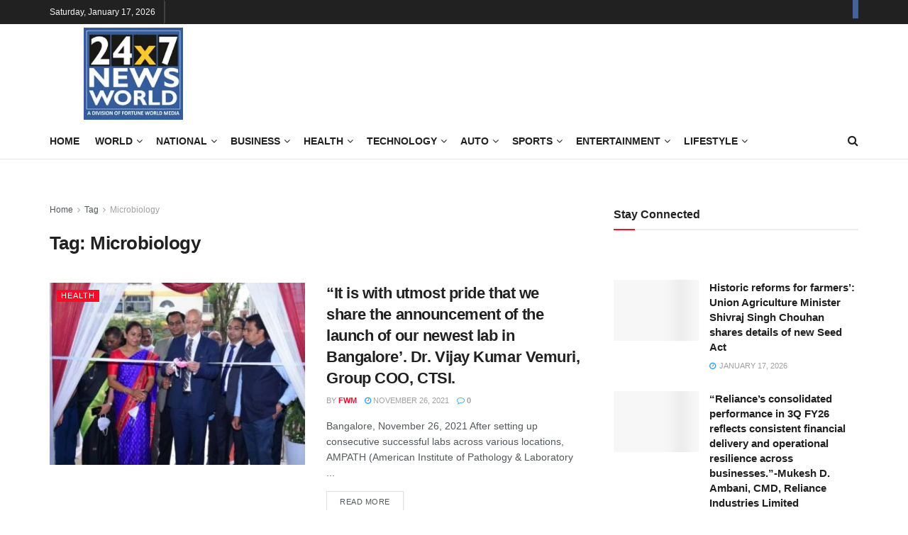

--- FILE ---
content_type: text/html; charset=utf-8
request_url: https://24x7newsworld.com/tag/microbiology/amp/
body_size: 72322
content:
<!DOCTYPE html>
<html class="no-js" lang="en-US" amp="" data-amp-auto-lightbox-disable transformed="self;v=1" i-amphtml-layout="" i-amphtml-no-boilerplate=""> 
<head><meta charset="utf-8"><meta name="viewport" content="width=device-width,user-scalable=yes"><link rel="preconnect" href="https://cdn.ampproject.org"><style amp-runtime="" i-amphtml-version="012512221826001">html{overflow-x:hidden!important}html.i-amphtml-fie{height:100%!important;width:100%!important}html:not([amp4ads]),html:not([amp4ads]) body{height:auto!important}html:not([amp4ads]) body{margin:0!important}body{-webkit-text-size-adjust:100%;-moz-text-size-adjust:100%;-ms-text-size-adjust:100%;text-size-adjust:100%}html.i-amphtml-singledoc.i-amphtml-embedded{-ms-touch-action:pan-y pinch-zoom;touch-action:pan-y pinch-zoom}html.i-amphtml-fie>body,html.i-amphtml-singledoc>body{overflow:visible!important}html.i-amphtml-fie:not(.i-amphtml-inabox)>body,html.i-amphtml-singledoc:not(.i-amphtml-inabox)>body{position:relative!important}html.i-amphtml-ios-embed-legacy>body{overflow-x:hidden!important;overflow-y:auto!important;position:absolute!important}html.i-amphtml-ios-embed{overflow-y:auto!important;position:static}#i-amphtml-wrapper{overflow-x:hidden!important;overflow-y:auto!important;position:absolute!important;top:0!important;left:0!important;right:0!important;bottom:0!important;margin:0!important;display:block!important}html.i-amphtml-ios-embed.i-amphtml-ios-overscroll,html.i-amphtml-ios-embed.i-amphtml-ios-overscroll>#i-amphtml-wrapper{-webkit-overflow-scrolling:touch!important}#i-amphtml-wrapper>body{position:relative!important;border-top:1px solid transparent!important}#i-amphtml-wrapper+body{visibility:visible}#i-amphtml-wrapper+body .i-amphtml-lightbox-element,#i-amphtml-wrapper+body[i-amphtml-lightbox]{visibility:hidden}#i-amphtml-wrapper+body[i-amphtml-lightbox] .i-amphtml-lightbox-element{visibility:visible}#i-amphtml-wrapper.i-amphtml-scroll-disabled,.i-amphtml-scroll-disabled{overflow-x:hidden!important;overflow-y:hidden!important}amp-instagram{padding:54px 0px 0px!important;background-color:#fff}amp-iframe iframe{box-sizing:border-box!important}[amp-access][amp-access-hide]{display:none}[subscriptions-dialog],body:not(.i-amphtml-subs-ready) [subscriptions-action],body:not(.i-amphtml-subs-ready) [subscriptions-section]{display:none!important}amp-experiment,amp-live-list>[update]{display:none}amp-list[resizable-children]>.i-amphtml-loading-container.amp-hidden{display:none!important}amp-list [fetch-error],amp-list[load-more] [load-more-button],amp-list[load-more] [load-more-end],amp-list[load-more] [load-more-failed],amp-list[load-more] [load-more-loading]{display:none}amp-list[diffable] div[role=list]{display:block}amp-story-page,amp-story[standalone]{min-height:1px!important;display:block!important;height:100%!important;margin:0!important;padding:0!important;overflow:hidden!important;width:100%!important}amp-story[standalone]{background-color:#000!important;position:relative!important}amp-story-page{background-color:#757575}amp-story .amp-active>div,amp-story .i-amphtml-loader-background{display:none!important}amp-story-page:not(:first-of-type):not([distance]):not([active]){transform:translateY(1000vh)!important}amp-autocomplete{position:relative!important;display:inline-block!important}amp-autocomplete>input,amp-autocomplete>textarea{padding:0.5rem;border:1px solid rgba(0,0,0,.33)}.i-amphtml-autocomplete-results,amp-autocomplete>input,amp-autocomplete>textarea{font-size:1rem;line-height:1.5rem}[amp-fx^=fly-in]{visibility:hidden}amp-script[nodom],amp-script[sandboxed]{position:fixed!important;top:0!important;width:1px!important;height:1px!important;overflow:hidden!important;visibility:hidden}
/*# sourceURL=/css/ampdoc.css*/[hidden]{display:none!important}.i-amphtml-element{display:inline-block}.i-amphtml-blurry-placeholder{transition:opacity 0.3s cubic-bezier(0.0,0.0,0.2,1)!important;pointer-events:none}[layout=nodisplay]:not(.i-amphtml-element){display:none!important}.i-amphtml-layout-fixed,[layout=fixed][width][height]:not(.i-amphtml-layout-fixed){display:inline-block;position:relative}.i-amphtml-layout-responsive,[layout=responsive][width][height]:not(.i-amphtml-layout-responsive),[width][height][heights]:not([layout]):not(.i-amphtml-layout-responsive),[width][height][sizes]:not(img):not([layout]):not(.i-amphtml-layout-responsive){display:block;position:relative}.i-amphtml-layout-intrinsic,[layout=intrinsic][width][height]:not(.i-amphtml-layout-intrinsic){display:inline-block;position:relative;max-width:100%}.i-amphtml-layout-intrinsic .i-amphtml-sizer{max-width:100%}.i-amphtml-intrinsic-sizer{max-width:100%;display:block!important}.i-amphtml-layout-container,.i-amphtml-layout-fixed-height,[layout=container],[layout=fixed-height][height]:not(.i-amphtml-layout-fixed-height){display:block;position:relative}.i-amphtml-layout-fill,.i-amphtml-layout-fill.i-amphtml-notbuilt,[layout=fill]:not(.i-amphtml-layout-fill),body noscript>*{display:block;overflow:hidden!important;position:absolute;top:0;left:0;bottom:0;right:0}body noscript>*{position:absolute!important;width:100%;height:100%;z-index:2}body noscript{display:inline!important}.i-amphtml-layout-flex-item,[layout=flex-item]:not(.i-amphtml-layout-flex-item){display:block;position:relative;-ms-flex:1 1 auto;flex:1 1 auto}.i-amphtml-layout-fluid{position:relative}.i-amphtml-layout-size-defined{overflow:hidden!important}.i-amphtml-layout-awaiting-size{position:absolute!important;top:auto!important;bottom:auto!important}i-amphtml-sizer{display:block!important}@supports (aspect-ratio:1/1){i-amphtml-sizer.i-amphtml-disable-ar{display:none!important}}.i-amphtml-blurry-placeholder,.i-amphtml-fill-content{display:block;height:0;max-height:100%;max-width:100%;min-height:100%;min-width:100%;width:0;margin:auto}.i-amphtml-layout-size-defined .i-amphtml-fill-content{position:absolute;top:0;left:0;bottom:0;right:0}.i-amphtml-replaced-content,.i-amphtml-screen-reader{padding:0!important;border:none!important}.i-amphtml-screen-reader{position:fixed!important;top:0px!important;left:0px!important;width:4px!important;height:4px!important;opacity:0!important;overflow:hidden!important;margin:0!important;display:block!important;visibility:visible!important}.i-amphtml-screen-reader~.i-amphtml-screen-reader{left:8px!important}.i-amphtml-screen-reader~.i-amphtml-screen-reader~.i-amphtml-screen-reader{left:12px!important}.i-amphtml-screen-reader~.i-amphtml-screen-reader~.i-amphtml-screen-reader~.i-amphtml-screen-reader{left:16px!important}.i-amphtml-unresolved{position:relative;overflow:hidden!important}.i-amphtml-select-disabled{-webkit-user-select:none!important;-ms-user-select:none!important;user-select:none!important}.i-amphtml-notbuilt,[layout]:not(.i-amphtml-element),[width][height][heights]:not([layout]):not(.i-amphtml-element),[width][height][sizes]:not(img):not([layout]):not(.i-amphtml-element){position:relative;overflow:hidden!important;color:transparent!important}.i-amphtml-notbuilt:not(.i-amphtml-layout-container)>*,[layout]:not([layout=container]):not(.i-amphtml-element)>*,[width][height][heights]:not([layout]):not(.i-amphtml-element)>*,[width][height][sizes]:not([layout]):not(.i-amphtml-element)>*{display:none}amp-img:not(.i-amphtml-element)[i-amphtml-ssr]>img.i-amphtml-fill-content{display:block}.i-amphtml-notbuilt:not(.i-amphtml-layout-container),[layout]:not([layout=container]):not(.i-amphtml-element),[width][height][heights]:not([layout]):not(.i-amphtml-element),[width][height][sizes]:not(img):not([layout]):not(.i-amphtml-element){color:transparent!important;line-height:0!important}.i-amphtml-ghost{visibility:hidden!important}.i-amphtml-element>[placeholder],[layout]:not(.i-amphtml-element)>[placeholder],[width][height][heights]:not([layout]):not(.i-amphtml-element)>[placeholder],[width][height][sizes]:not([layout]):not(.i-amphtml-element)>[placeholder]{display:block;line-height:normal}.i-amphtml-element>[placeholder].amp-hidden,.i-amphtml-element>[placeholder].hidden{visibility:hidden}.i-amphtml-element:not(.amp-notsupported)>[fallback],.i-amphtml-layout-container>[placeholder].amp-hidden,.i-amphtml-layout-container>[placeholder].hidden{display:none}.i-amphtml-layout-size-defined>[fallback],.i-amphtml-layout-size-defined>[placeholder]{position:absolute!important;top:0!important;left:0!important;right:0!important;bottom:0!important;z-index:1}amp-img[i-amphtml-ssr]:not(.i-amphtml-element)>[placeholder]{z-index:auto}.i-amphtml-notbuilt>[placeholder]{display:block!important}.i-amphtml-hidden-by-media-query{display:none!important}.i-amphtml-element-error{background:red!important;color:#fff!important;position:relative!important}.i-amphtml-element-error:before{content:attr(error-message)}i-amp-scroll-container,i-amphtml-scroll-container{position:absolute;top:0;left:0;right:0;bottom:0;display:block}i-amp-scroll-container.amp-active,i-amphtml-scroll-container.amp-active{overflow:auto;-webkit-overflow-scrolling:touch}.i-amphtml-loading-container{display:block!important;pointer-events:none;z-index:1}.i-amphtml-notbuilt>.i-amphtml-loading-container{display:block!important}.i-amphtml-loading-container.amp-hidden{visibility:hidden}.i-amphtml-element>[overflow]{cursor:pointer;position:relative;z-index:2;visibility:hidden;display:initial;line-height:normal}.i-amphtml-layout-size-defined>[overflow]{position:absolute}.i-amphtml-element>[overflow].amp-visible{visibility:visible}template{display:none!important}.amp-border-box,.amp-border-box *,.amp-border-box :after,.amp-border-box :before{box-sizing:border-box}amp-pixel{display:none!important}amp-analytics,amp-auto-ads,amp-story-auto-ads{position:fixed!important;top:0!important;width:1px!important;height:1px!important;overflow:hidden!important;visibility:hidden}amp-story{visibility:hidden!important}html.i-amphtml-fie>amp-analytics{position:initial!important}[visible-when-invalid]:not(.visible),form [submit-error],form [submit-success],form [submitting]{display:none}amp-accordion{display:block!important}@media (min-width:1px){:where(amp-accordion>section)>:first-child{margin:0;background-color:#efefef;padding-right:20px;border:1px solid #dfdfdf}:where(amp-accordion>section)>:last-child{margin:0}}amp-accordion>section{float:none!important}amp-accordion>section>*{float:none!important;display:block!important;overflow:hidden!important;position:relative!important}amp-accordion,amp-accordion>section{margin:0}amp-accordion:not(.i-amphtml-built)>section>:last-child{display:none!important}amp-accordion:not(.i-amphtml-built)>section[expanded]>:last-child{display:block!important}
/*# sourceURL=/css/ampshared.css*/</style><meta name="amp-to-amp-navigation" content="AMP-Redirect-To; AMP.navigateTo"><meta name="robots" content="max-image-preview:large"><meta property="og:type" content="website"><meta property="og:title" content="“It is with utmost pride that we share the announcement of the launch of our newest lab in Bangalore’. Dr. Vijay Kumar Vemur"><meta property="og:site_name" content="24*7 News World"><meta property="og:description" content="Bangalore, November 26, 2021 After setting up consecutive successful labs across various locations, AMPATH (American Institute of Pathology &amp;amp; Laboratory"><meta property="og:url" content="https://24x7newsworld.com/tag/microbiology/amp"><meta property="og:locale" content="en_US"><meta property="og:image" content="https://24x7newsworld.com/wp-content/uploads/2021/11/2-Dr.-Vijay-Kumar-Vemuri-Group-Chief-Operating-Officer-CTSI-lighting-the-lamp.jpeg"><meta property="og:image:height" content="1237"><meta property="og:image:width" content="1280"><meta name="twitter:card" content="summary"><meta name="twitter:url" content="https://24x7newsworld.com/tag/microbiology/amp"><meta name="twitter:title" content="“It is with utmost pride that we share the announcement of the launch of our newest lab in Bangalore’. Dr. Vijay Kumar Vemuri, Group COO, CTSI."><meta name="twitter:description" content="Bangalore, November 26, 2021 After setting up consecutive successful labs across various locations, AMPATH (American Institute of Pathology &amp; Laboratory"><meta name="twitter:image" content="https://24x7newsworld.com/wp-content/uploads/2021/11/2-Dr.-Vijay-Kumar-Vemuri-Group-Chief-Operating-Officer-CTSI-lighting-the-lamp.jpeg"><meta name="twitter:image:width" content="1280"><meta name="twitter:image:height" content="1237"><meta name="generator" content="WordPress 6.9"><meta name="generator" content="dominant-color-images 1.2.0"><meta name="generator" content="Site Kit by Google 1.170.0"><meta name="generator" content="webp-uploads 2.6.1"><meta name="google-adsense-platform-account" content="ca-host-pub-2644536267352236"><meta name="google-adsense-platform-domain" content="sitekit.withgoogle.com"><meta name="generator" content="Powered by WPBakery Page Builder - drag and drop page builder for WordPress."><meta name="generator" content="AMP Plugin v2.5.5; mode=transitional"><meta name="msapplication-TileImage" content="https://24x7newsworld.com/wp-content/uploads/2018/04/cropped-24x7NewsWorldLogo-1-270x270.jpg"><link rel="preconnect" href="https://fonts.gstatic.com/" crossorigin=""><link rel="dns-prefetch" href="//fonts.googleapis.com"><link rel="dns-prefetch" href="//www.googletagmanager.com"><link rel="preload" href="https://24x7newsworld.com/wp-content/themes/jnews/assets/fonts/font-awesome/fonts/fontawesome-webfont.eot#iefix&amp;v=4.7.0" as="font" crossorigin=""><link rel="preload" href="https://24x7newsworld.com/wp-content/themes/jnews/assets/dist/font/jegicon.eot#iefix" as="font" crossorigin=""><link rel="preload" href="https://24x7newsworld.com/wp-content/plugins/js_composer/assets/fonts/vc_icons/fonts/vcpb-plugin-icons.eot?30guqj#iefix" as="font" crossorigin=""><link rel="preload" href="https://24x7newsworld.com/wp-content/plugins/js_composer/assets/fonts/vc_grid/vc_grid_v1.eot#iefix-9hbgac" as="font" crossorigin=""><link rel="preconnect" href="https://fonts.gstatic.com" crossorigin=""><link rel="dns-prefetch" href="https://fonts.gstatic.com"><script async="" src="https://cdn.ampproject.org/v0.mjs" type="module" crossorigin="anonymous"></script><script async nomodule src="https://cdn.ampproject.org/v0.js" crossorigin="anonymous"></script><script src="https://cdn.ampproject.org/v0/amp-analytics-0.1.mjs" async="" custom-element="amp-analytics" type="module" crossorigin="anonymous"></script><script async nomodule src="https://cdn.ampproject.org/v0/amp-analytics-0.1.js" crossorigin="anonymous" custom-element="amp-analytics"></script><script src="https://cdn.ampproject.org/v0/amp-anim-0.1.mjs" async="" custom-element="amp-anim" type="module" crossorigin="anonymous"></script><script async nomodule src="https://cdn.ampproject.org/v0/amp-anim-0.1.js" crossorigin="anonymous" custom-element="amp-anim"></script><script src="https://cdn.ampproject.org/v0/amp-form-0.1.mjs" async="" custom-element="amp-form" type="module" crossorigin="anonymous"></script><script async nomodule src="https://cdn.ampproject.org/v0/amp-form-0.1.js" crossorigin="anonymous" custom-element="amp-form"></script><link rel="icon" href="https://24x7newsworld.com/wp-content/uploads/2018/04/cropped-24x7NewsWorldLogo-1-32x32.jpg" sizes="32x32"><link rel="icon" href="https://24x7newsworld.com/wp-content/uploads/2018/04/cropped-24x7NewsWorldLogo-1-192x192.jpg" sizes="192x192"><link crossorigin="anonymous" rel="stylesheet" id="jeg_customizer_font-css" href="https://fonts.googleapis.com/css?family=Roboto%3Aregular%2C500%2C700%2C500%2Cregular&amp;display=swap&amp;ver=1.3.2" type="text/css" media="all"><style amp-custom="">amp-img:is([sizes=auto i],[sizes^="auto," i]),amp-anim:is([sizes=auto i],[sizes^="auto," i]){contain-intrinsic-size:3000px 1500px}amp-anim.amp-wp-enforced-sizes,amp-img.amp-wp-enforced-sizes{object-fit:contain}amp-anim img,amp-anim noscript,amp-img img,amp-img noscript{image-rendering:inherit;object-fit:inherit;object-position:inherit}:where(.wp-block-button__link){border-radius:9999px;box-shadow:none;padding:calc(.667em + 2px) calc(1.333em + 2px);text-decoration:none}:root :where(.wp-block-button .wp-block-button__link.is-style-outline),:root :where(.wp-block-button.is-style-outline>.wp-block-button__link){border:2px solid;padding:.667em 1.333em}:root :where(.wp-block-button .wp-block-button__link.is-style-outline:not(.has-text-color)),:root :where(.wp-block-button.is-style-outline>.wp-block-button__link:not(.has-text-color)){color:currentColor}:root :where(.wp-block-button .wp-block-button__link.is-style-outline:not(.has-background)),:root :where(.wp-block-button.is-style-outline>.wp-block-button__link:not(.has-background)){background-color:initial;background-image:none}:where(.wp-block-columns){margin-bottom:1.75em}:where(.wp-block-columns.has-background){padding:1.25em 2.375em}:where(.wp-block-post-comments input[type=submit]){border:none}:where(.wp-block-cover-image:not(.has-text-color)),:where(.wp-block-cover:not(.has-text-color)){color:#fff}:where(.wp-block-cover-image.is-light:not(.has-text-color)),:where(.wp-block-cover.is-light:not(.has-text-color)){color:#000}:root :where(.wp-block-cover h1:not(.has-text-color)),:root :where(.wp-block-cover h2:not(.has-text-color)),:root :where(.wp-block-cover h3:not(.has-text-color)),:root :where(.wp-block-cover h4:not(.has-text-color)),:root :where(.wp-block-cover h5:not(.has-text-color)),:root :where(.wp-block-cover h6:not(.has-text-color)),:root :where(.wp-block-cover p:not(.has-text-color)){color:inherit}:where(.wp-block-file){margin-bottom:1.5em}:where(.wp-block-file__button){border-radius:2em;display:inline-block;padding:.5em 1em}:where(.wp-block-file__button):where(a):active,:where(.wp-block-file__button):where(a):focus,:where(.wp-block-file__button):where(a):hover,:where(.wp-block-file__button):where(a):visited{box-shadow:none;color:#fff;opacity:.85;text-decoration:none}:where(.wp-block-form-input__input){font-size:1em;margin-bottom:.5em;padding:0 .5em}:where(.wp-block-form-input__input)[type=date],:where(.wp-block-form-input__input)[type=datetime-local],:where(.wp-block-form-input__input)[type=datetime],:where(.wp-block-form-input__input)[type=email],:where(.wp-block-form-input__input)[type=month],:where(.wp-block-form-input__input)[type=number],:where(.wp-block-form-input__input)[type=password],:where(.wp-block-form-input__input)[type=search],:where(.wp-block-form-input__input)[type=tel],:where(.wp-block-form-input__input)[type=text],:where(.wp-block-form-input__input)[type=time],:where(.wp-block-form-input__input)[type=url],:where(.wp-block-form-input__input)[type=week]{border-style:solid;border-width:1px;line-height:2;min-height:2em}:where(.wp-block-group.wp-block-group-is-layout-constrained){position:relative}@keyframes show-content-image{0%{visibility:hidden}99%{visibility:hidden}to{visibility:visible}}@keyframes turn-on-visibility{0%{opacity:0}to{opacity:1}}@keyframes turn-off-visibility{0%{opacity:1;visibility:visible}99%{opacity:0;visibility:visible}to{opacity:0;visibility:hidden}}@keyframes lightbox-zoom-in{0%{transform:translate(calc(( -100vw + var(--wp--lightbox-scrollbar-width) ) / 2 + var(--wp--lightbox-initial-left-position)),calc(-50vh + var(--wp--lightbox-initial-top-position))) scale(var(--wp--lightbox-scale))}to{transform:translate(-50%,-50%) scale(1)}}@keyframes lightbox-zoom-out{0%{transform:translate(-50%,-50%) scale(1);visibility:visible}99%{visibility:visible}to{transform:translate(calc(( -100vw + var(--wp--lightbox-scrollbar-width) ) / 2 + var(--wp--lightbox-initial-left-position)),calc(-50vh + var(--wp--lightbox-initial-top-position))) scale(var(--wp--lightbox-scale));visibility:hidden}}:where(.wp-block-latest-comments:not([data-amp-original-style*=line-height] .wp-block-latest-comments__comment)){line-height:1.1}:where(.wp-block-latest-comments:not([data-amp-original-style*=line-height] .wp-block-latest-comments__comment-excerpt p)){line-height:1.8}:root :where(.wp-block-latest-posts.is-grid){padding:0}:root :where(.wp-block-latest-posts.wp-block-latest-posts__list){padding-left:0}ul{box-sizing:border-box}:root :where(.wp-block-list.has-background){padding:1.25em 2.375em}:where(.wp-block-navigation.has-background .wp-block-navigation-item a:not(.wp-element-button)),:where(.wp-block-navigation.has-background .wp-block-navigation-submenu a:not(.wp-element-button)){padding:.5em 1em}:where(.wp-block-navigation .wp-block-navigation__submenu-container .wp-block-navigation-item a:not(.wp-element-button)),:where(.wp-block-navigation .wp-block-navigation__submenu-container .wp-block-navigation-submenu a:not(.wp-element-button)),:where(.wp-block-navigation .wp-block-navigation__submenu-container .wp-block-navigation-submenu button.wp-block-navigation-item__content),:where(.wp-block-navigation .wp-block-navigation__submenu-container .wp-block-pages-list__item button.wp-block-navigation-item__content){padding:.5em 1em}@keyframes overlay-menu__fade-in-animation{0%{opacity:0;transform:translateY(.5em)}to{opacity:1;transform:translateY(0)}}:root :where(p.has-background){padding:1.25em 2.375em}:where(p.has-text-color:not(.has-link-color)) a{color:inherit}:where(.wp-block-post-comments-form input:not([type=submit])),:where(.wp-block-post-comments-form textarea){border:1px solid #949494;font-family:inherit;font-size:1em}:where(.wp-block-post-comments-form input:where(:not([type=submit]):not([type=checkbox]))),:where(.wp-block-post-comments-form textarea){padding:calc(.667em + 2px)}:where(.wp-block-post-excerpt){box-sizing:border-box;margin-bottom:var(--wp--style--block-gap);margin-top:var(--wp--style--block-gap)}:where(.wp-block-preformatted.has-background){padding:1.25em 2.375em}:where(.wp-block-search__button){border:1px solid #ccc;padding:6px 10px}:where(.wp-block-search__input){appearance:none;border:1px solid #949494;flex-grow:1;font-family:inherit;font-size:inherit;font-style:inherit;font-weight:inherit;letter-spacing:inherit;line-height:inherit;margin-left:0;margin-right:0;min-width:3rem;padding:8px;text-transform:inherit}:where(.wp-block-search__input):not(#_#_#_#_#_#_#_){text-decoration:unset}:where(.wp-block-search__button-inside .wp-block-search__inside-wrapper){background-color:#fff;border:1px solid #949494;box-sizing:border-box;padding:4px}:where(.wp-block-search__button-inside .wp-block-search__inside-wrapper) :where(.wp-block-search__button){padding:4px 8px}:root :where(.wp-block-separator.is-style-dots){height:auto;line-height:1;text-align:center}:root :where(.wp-block-separator.is-style-dots):before{color:currentColor;content:"···";font-family:serif;font-size:1.5em;letter-spacing:2em;padding-left:2em}:root :where(.wp-block-site-logo.is-style-rounded){border-radius:9999px}:root :where(.wp-block-social-links .wp-social-link a){padding:.25em}:root :where(.wp-block-social-links.is-style-logos-only .wp-social-link a){padding:0}:root :where(.wp-block-social-links.is-style-pill-shape .wp-social-link a){padding-left:.6666666667em;padding-right:.6666666667em}:root :where(.wp-block-tag-cloud.is-style-outline){display:flex;flex-wrap:wrap;gap:1ch}:root :where(.wp-block-tag-cloud.is-style-outline a){border:1px solid;margin-right:0;padding:1ch 2ch}:root :where(.wp-block-tag-cloud.is-style-outline a):not(#_#_#_#_#_#_#_#_){font-size:unset;text-decoration:none}:root :where(.wp-block-table-of-contents){box-sizing:border-box}:where(.wp-block-term-description){box-sizing:border-box;margin-bottom:var(--wp--style--block-gap);margin-top:var(--wp--style--block-gap)}:where(pre.wp-block-verse){font-family:inherit}:root{--wp-block-synced-color:#7a00df;--wp-block-synced-color--rgb:122,0,223;--wp-bound-block-color:var(--wp-block-synced-color);--wp-editor-canvas-background:#ddd;--wp-admin-theme-color:#007cba;--wp-admin-theme-color--rgb:0,124,186;--wp-admin-theme-color-darker-10:#006ba1;--wp-admin-theme-color-darker-10--rgb:0,107,160.5;--wp-admin-theme-color-darker-20:#005a87;--wp-admin-theme-color-darker-20--rgb:0,90,135;--wp-admin-border-width-focus:2px}@media (min-resolution:192dpi){:root{--wp-admin-border-width-focus:1.5px}}:root{--wp--preset--font-size--normal:16px;--wp--preset--font-size--huge:42px}.screen-reader-text{border:0;clip-path:inset(50%);height:1px;margin:-1px;overflow:hidden;padding:0;position:absolute;width:1px}.screen-reader-text:not(#_#_#_#_#_#_#_){word-wrap:normal}.screen-reader-text:focus{background-color:#ddd;clip-path:none;color:#444;display:block;font-size:1em;height:auto;left:5px;line-height:normal;padding:15px 23px 14px;text-decoration:none;top:5px;width:auto;z-index:100000}html :where(.has-border-color){border-style:solid}html :where([data-amp-original-style*=border-top-color]){border-top-style:solid}html :where([data-amp-original-style*=border-right-color]){border-right-style:solid}html :where([data-amp-original-style*=border-bottom-color]){border-bottom-style:solid}html :where([data-amp-original-style*=border-left-color]){border-left-style:solid}html :where([data-amp-original-style*=border-width]){border-style:solid}html :where([data-amp-original-style*=border-top-width]){border-top-style:solid}html :where([data-amp-original-style*=border-right-width]){border-right-style:solid}html :where([data-amp-original-style*=border-bottom-width]){border-bottom-style:solid}html :where([data-amp-original-style*=border-left-width]){border-left-style:solid}html :where(amp-img[class*=wp-image-]),html :where(amp-anim[class*=wp-image-]){height:auto;max-width:100%}:where(figure){margin:0 0 1em}html :where(.is-position-sticky){--wp-admin--admin-bar--position-offset:var(--wp-admin--admin-bar--height,0px)}@media screen and (max-width:600px){html :where(.is-position-sticky){--wp-admin--admin-bar--position-offset:0px}}:root{--wp--preset--aspect-ratio--square:1;--wp--preset--aspect-ratio--4-3:4/3;--wp--preset--aspect-ratio--3-4:3/4;--wp--preset--aspect-ratio--3-2:3/2;--wp--preset--aspect-ratio--2-3:2/3;--wp--preset--aspect-ratio--16-9:16/9;--wp--preset--aspect-ratio--9-16:9/16;--wp--preset--color--black:#000;--wp--preset--color--cyan-bluish-gray:#abb8c3;--wp--preset--color--white:#fff;--wp--preset--color--pale-pink:#f78da7;--wp--preset--color--vivid-red:#cf2e2e;--wp--preset--color--luminous-vivid-orange:#ff6900;--wp--preset--color--luminous-vivid-amber:#fcb900;--wp--preset--color--light-green-cyan:#7bdcb5;--wp--preset--color--vivid-green-cyan:#00d084;--wp--preset--color--pale-cyan-blue:#8ed1fc;--wp--preset--color--vivid-cyan-blue:#0693e3;--wp--preset--color--vivid-purple:#9b51e0;--wp--preset--gradient--vivid-cyan-blue-to-vivid-purple:linear-gradient(135deg,#0693e3 0%,#9b51e0 100%);--wp--preset--gradient--light-green-cyan-to-vivid-green-cyan:linear-gradient(135deg,#7adcb4 0%,#00d082 100%);--wp--preset--gradient--luminous-vivid-amber-to-luminous-vivid-orange:linear-gradient(135deg,#fcb900 0%,#ff6900 100%);--wp--preset--gradient--luminous-vivid-orange-to-vivid-red:linear-gradient(135deg,#ff6900 0%,#cf2e2e 100%);--wp--preset--gradient--very-light-gray-to-cyan-bluish-gray:linear-gradient(135deg,#eee 0%,#a9b8c3 100%);--wp--preset--gradient--cool-to-warm-spectrum:linear-gradient(135deg,#4aeadc 0%,#9778d1 20%,#cf2aba 40%,#ee2c82 60%,#fb6962 80%,#fef84c 100%);--wp--preset--gradient--blush-light-purple:linear-gradient(135deg,#ffceec 0%,#9896f0 100%);--wp--preset--gradient--blush-bordeaux:linear-gradient(135deg,#fecda5 0%,#fe2d2d 50%,#6b003e 100%);--wp--preset--gradient--luminous-dusk:linear-gradient(135deg,#ffcb70 0%,#c751c0 50%,#4158d0 100%);--wp--preset--gradient--pale-ocean:linear-gradient(135deg,#fff5cb 0%,#b6e3d4 50%,#33a7b5 100%);--wp--preset--gradient--electric-grass:linear-gradient(135deg,#caf880 0%,#71ce7e 100%);--wp--preset--gradient--midnight:linear-gradient(135deg,#020381 0%,#2874fc 100%);--wp--preset--font-size--small:13px;--wp--preset--font-size--medium:20px;--wp--preset--font-size--large:36px;--wp--preset--font-size--x-large:42px;--wp--preset--spacing--20:.44rem;--wp--preset--spacing--30:.67rem;--wp--preset--spacing--40:1rem;--wp--preset--spacing--50:1.5rem;--wp--preset--spacing--60:2.25rem;--wp--preset--spacing--70:3.38rem;--wp--preset--spacing--80:5.06rem;--wp--preset--shadow--natural:6px 6px 9px rgba(0,0,0,.2);--wp--preset--shadow--deep:12px 12px 50px rgba(0,0,0,.4);--wp--preset--shadow--sharp:6px 6px 0px rgba(0,0,0,.2);--wp--preset--shadow--outlined:6px 6px 0px -3px #fff,6px 6px #000;--wp--preset--shadow--crisp:6px 6px 0px #000}:where(.is-layout-flex){gap:.5em}:where(.is-layout-grid){gap:.5em}:where(.wp-block-columns.is-layout-flex){gap:2em}:where(.wp-block-columns.is-layout-grid){gap:2em}:where(.wp-block-post-template.is-layout-flex){gap:1.25em}:where(.wp-block-post-template.is-layout-grid){gap:1.25em}amp-img[data-dominant-color]:not(.has-transparency),amp-anim[data-dominant-color]:not(.has-transparency){background-color:var(--dominant-color)}@font-face{font-display:block;font-family:vcpb-plugin-icons;font-style:normal;font-weight:400;src:url("https://24x7newsworld.com/wp-content/plugins/js_composer/assets/fonts/vc_icons/fonts/vcpb-plugin-icons.eot?30guqj");src:url("https://24x7newsworld.com/wp-content/plugins/js_composer/assets/fonts/vc_icons/fonts/vcpb-plugin-icons.eot?30guqj#iefix") format("embedded-opentype"),url("https://24x7newsworld.com/wp-content/plugins/js_composer/assets/fonts/vc_icons/fonts/vcpb-plugin-icons.ttf?30guqj") format("truetype"),url("https://24x7newsworld.com/wp-content/plugins/js_composer/assets/fonts/vc_icons/fonts/vcpb-plugin-icons.woff?30guqj") format("woff"),url("https://24x7newsworld.com/wp-content/plugins/js_composer/assets/fonts/vc_icons/fonts/vcpb-plugin-icons.svg?30guqj#vcpb-plugin-icons") format("svg")}@keyframes progress-bar-stripes{0%{background-position:40px 0}to{background-position:0 0}}@keyframes load7{0%,80%,to{box-shadow:0 2.5em 0 -1.3em rgba(235,235,235,.75)}40%{box-shadow:0 2.5em 0 0 rgba(235,235,235,.75)}}@font-face{font-family:vc_grid_v1;font-style:normal;font-weight:400;src:url("https://24x7newsworld.com/wp-content/plugins/js_composer/assets/fonts/vc_grid/vc_grid_v1.eot?-9hbgac");src:url("https://24x7newsworld.com/wp-content/plugins/js_composer/assets/fonts/vc_grid/vc_grid_v1.eot#iefix-9hbgac") format("embedded-opentype"),url("https://24x7newsworld.com/wp-content/plugins/js_composer/assets/fonts/vc_grid/vc_grid_v1.woff?-9hbgac") format("woff"),url("https://24x7newsworld.com/wp-content/plugins/js_composer/assets/fonts/vc_grid/vc_grid_v1.ttf?-9hbgac") format("truetype"),url("https://24x7newsworld.com/wp-content/plugins/js_composer/assets/fonts/vc_grid/vc_grid_v1.svg?-9hbgac#vc_grid_v1") format("svg")}[class*=" vc_arrow-icon-"],[class^=vc_arrow-icon-]{font-family:vc_grid_v1;speak:none;font-style:normal;font-variant:normal;font-weight:400;line-height:1;text-transform:none;-webkit-font-smoothing:antialiased;-moz-osx-font-smoothing:grayscale}@keyframes wpb_ttb{0%{filter:alpha(opacity=0);opacity:0;transform:translateY(-10%)}to{filter:alpha(opacity=100);opacity:1;transform:translate(0)}}@keyframes wpb_btt{0%{filter:alpha(opacity=0);opacity:0;transform:translateY(10%)}to{filter:alpha(opacity=100);opacity:1;transform:translate(0)}}@keyframes wpb_ltr{0%{filter:alpha(opacity=0);opacity:0;transform:translate(-10%)}to{filter:alpha(opacity=100);opacity:1;transform:translate(0)}}@keyframes wpb_rtl{0%{filter:alpha(opacity=0);opacity:0;transform:translate(10%)}to{filter:alpha(opacity=100);opacity:1;transform:translate(0)}}@keyframes wpb_appear{0%{filter:alpha(opacity=10);opacity:.1;transform:scale(.5)}to{filter:alpha(opacity=100);opacity:1;transform:scale(1)}}@keyframes vc_woo-add-cart-load{0%,80%,to{box-shadow:0 2.5em 0 -1.3em rgba(235,235,235,.75)}40%{box-shadow:0 2.5em 0 0 rgba(235,235,235,.75)}}@font-face{font-family:"FontAwesome";font-display:swap;src:url("https://24x7newsworld.com/wp-content/themes/jnews/assets/fonts/font-awesome/fonts/fontawesome-webfont.eot?v=4.7.0");src:url("https://24x7newsworld.com/wp-content/themes/jnews/assets/fonts/font-awesome/fonts/fontawesome-webfont.eot#iefix&v=4.7.0") format("embedded-opentype"),url("https://24x7newsworld.com/wp-content/themes/jnews/assets/fonts/font-awesome/fonts/fontawesome-webfont.woff2?v=4.7.0") format("woff2"),url("https://24x7newsworld.com/wp-content/themes/jnews/assets/fonts/font-awesome/fonts/fontawesome-webfont.woff?v=4.7.0") format("woff"),url("https://24x7newsworld.com/wp-content/themes/jnews/assets/fonts/font-awesome/fonts/fontawesome-webfont.ttf?v=4.7.0") format("truetype"),url("https://24x7newsworld.com/wp-content/themes/jnews/assets/fonts/font-awesome/fonts/fontawesome-webfont.svg?v=4.7.0#fontawesomeregular") format("svg");font-weight:normal;font-style:normal}.fa{display:inline-block;font:normal normal normal 14px/1 FontAwesome;font-size:inherit;text-rendering:auto;-webkit-font-smoothing:antialiased;-moz-osx-font-smoothing:grayscale}@-webkit-keyframes fa-spin{0%{-webkit-transform:rotate(0deg);transform:rotate(0deg)}100%{-webkit-transform:rotate(359deg);transform:rotate(359deg)}}@keyframes fa-spin{0%{-webkit-transform:rotate(0deg);transform:rotate(0deg)}100%{-webkit-transform:rotate(359deg);transform:rotate(359deg)}}.fa-search:before{content:""}.fa-clock-o:before{content:""}.fa-facebook:before{content:""}.fa-bars:before{content:""}.fa-comment-o:before{content:""}.fa-angle-right:before{content:""}.fa-angle-up:before{content:""}@font-face{font-display:swap;font-family:jegicon;font-style:normal;font-weight:400;src:url("https://24x7newsworld.com/wp-content/themes/jnews/assets/dist/font/jegicon.eot");src:url("https://24x7newsworld.com/wp-content/themes/jnews/assets/dist/font/jegicon.eot#iefix") format("embedded-opentype"),url("https://24x7newsworld.com/wp-content/themes/jnews/assets/dist/font/jegicon.woff") format("woff"),url("https://24x7newsworld.com/wp-content/themes/jnews/assets/dist/font/jegicon.ttf") format("truetype"),url("https://24x7newsworld.com/wp-content/themes/jnews/assets/dist/image/jegicon.svg#jegicon") format("svg")}[class*=" jegicon-"]:before,[class^=jegicon-]:before{speak:none;line-height:1;-webkit-font-smoothing:antialiased;-moz-osx-font-smoothing:grayscale}[class*=" jegicon-"]:before:not(#_#_#_#_#_#_#_#_),[class^=jegicon-]:before:not(#_#_#_#_#_#_#_#_){font-family:jegicon;font-style:normal;font-variant:normal;font-weight:400;text-transform:none}.jegicon-cross:before{content:"d"}button::-moz-focus-inner{border:0;padding:0}@-webkit-keyframes clockwise{0%{-webkit-transform:rotate(0deg);transform:rotate(0deg)}to{-webkit-transform:rotate(1turn);transform:rotate(1turn)}}@keyframes clockwise{0%{-webkit-transform:rotate(0deg);transform:rotate(0deg)}to{-webkit-transform:rotate(1turn);transform:rotate(1turn)}}@-webkit-keyframes donut-rotate{0%{-webkit-transform:rotate(0);transform:rotate(0)}50%{-webkit-transform:rotate(-140deg);transform:rotate(-140deg)}to{-webkit-transform:rotate(0);transform:rotate(0)}}@keyframes donut-rotate{0%{-webkit-transform:rotate(0);transform:rotate(0)}50%{-webkit-transform:rotate(-140deg);transform:rotate(-140deg)}to{-webkit-transform:rotate(0);transform:rotate(0)}}a,article,body,div,form,h1,h3,html,i,amp-img,amp-anim,ins,li,p,span,ul{border:0;font-size:100%;font:inherit;margin:0;padding:0;vertical-align:baseline}article{display:block}body{line-height:1}ul{list-style:none}body{background:#fff;color:#53585c;font-family:Helvetica Neue,Helvetica,Roboto,Arial,sans-serif;font-size:14px;line-height:1.6em;-webkit-font-smoothing:antialiased;-moz-osx-font-smoothing:grayscale;overflow-anchor:none}body,html{height:100%;margin:0}::-moz-selection{background:#fde69a;color:#212121;text-shadow:none}::-webkit-selection{background:#fde69a;color:#212121;text-shadow:none}::selection{background:#fde69a;color:#212121;text-shadow:none}a{color:#f70d28;text-decoration:none}a:focus,a:hover{color:#212121;outline:0}amp-img,amp-anim{vertical-align:middle}amp-img,amp-anim{max-width:100%;-ms-interpolation-mode:bicubic;height:auto}button,input{font:inherit}.clearfix:after,.container:after,.jeg_block_heading:after,.jeg_postblock:after,.row:after{clear:both;content:"";display:table}.screen-reader-text{clip:rect(1px,1px,1px,1px);height:1px;overflow:hidden;width:1px}.screen-reader-text:not(#_#_#_#_#_#_#_){position:absolute;word-wrap:normal}h1,h3{color:#212121;text-rendering:optimizeLegibility}h1{font-size:2.25em;letter-spacing:-.02em;line-height:1.25;margin:.67em 0 .5em}h3{font-size:1.563em;line-height:1.4;margin:1em 0 .5em}i{font-style:italic}p{margin:0 0 1.75em;text-rendering:optimizeLegibility}@media (max-width:767px){.container{width:98%;width:calc(100% - 10px)}}@media (max-width:479px){.container{width:100%}}@media (min-width:768px){.container{max-width:750px}}@media (min-width:992px){.container{max-width:970px}}@media (min-width:1200px){.container{max-width:1170px}}.container{margin-left:auto;margin-right:auto;padding-left:15px;padding-right:15px}.row{margin-left:-15px;margin-right:-15px}.col-md-3,.col-md-9,.col-sm-4,.col-sm-8{min-height:1px;padding-left:15px;padding-right:15px;position:relative}@media (min-width:767px){.col-sm-4,.col-sm-8{float:left}.col-sm-8{width:66.66666667%}.col-sm-4{width:33.33333333%}}@media (min-width:992px){.col-md-3,.col-md-9{float:left}.col-md-9{width:75%}.col-md-3{width:25%}}*,:after,:before{-webkit-box-sizing:border-box;-moz-box-sizing:border-box;box-sizing:border-box}.jeg_viewport{position:relative}.jeg_container{margin:0 auto;padding:0;width:auto}.jeg_content{background:#fff}.jeg_content{padding:30px 0 40px}.jeg_sidebar{padding-left:30px}.theiaStickySidebar{-webkit-backface-visibility:hidden}input:not([type=submit]){background:#fff;border:1px solid #e0e0e0;border-radius:0;box-shadow:none;font-size:14px;font-weight:300;height:40px;margin:0;max-width:100%;outline:none;padding:7px 14px;-webkit-transition:all .2s ease;transition:.25s ease;width:100%}input[type=checkbox],input[type=radio]{display:inline;height:auto;line-height:inherit;width:auto}input:not([type=submit]):focus{border-color:#ccc;box-shadow:inset 0 2px 2px rgba(0,0,0,.05)}.btn,input[type=submit]{-webkit-appearance:none;background:#f70d28;border:none;border-radius:0;color:#fff;cursor:pointer;display:inline-block;font-size:13px;font-weight:700;height:40px;letter-spacing:1px;line-height:40px;outline:0;padding:0 20px;text-transform:uppercase;-webkit-transition:.3s ease;transition:.3s ease}.btn:focus,input[type=submit]:focus{color:#fff;outline:thin dotted #666}.btn:hover,input[type=submit]:hover{box-shadow:inset 0 0 0 100px rgba(0,0,0,.15);color:#fff}.jeg_header{position:relative}.jeg_header .container{height:100%}.jeg_nav_row{-webkit-align-items:center;-js-display:flex;display:-webkit-flex;display:-ms-flexbox;display:flex;-webkit-flex-flow:row nowrap;-ms-flex-flow:row nowrap;flex-flow:row nowrap;position:relative;-ms-flex-align:center;align-items:center;-webkit-justify-content:space-between;-ms-flex-pack:justify;height:100%;justify-content:space-between}.jeg_nav_grow{-webkit-box-flex:1;-ms-flex:1;flex:1}.jeg_nav_normal{-webkit-box-flex:0 0 auto;-ms-flex:0 0 auto;flex:0 0 auto}.item_wrap{-webkit-align-items:center;display:inline-block;display:-webkit-flex;display:-ms-flexbox;display:flex;-webkit-flex-flow:row wrap;-ms-flex-flow:row wrap;flex-flow:row wrap;width:100%;-ms-flex-align:center;align-items:center}.jeg_nav_left{margin-right:auto}.jeg_nav_right{margin-left:auto}.jeg_nav_center{margin:0 auto}.jeg_nav_alignleft{justify-content:flex-start}.jeg_nav_alignright{justify-content:flex-end}.jeg_nav_aligncenter{justify-content:center}.jeg_topbar{background:#f5f5f5;border-bottom:1px solid #e0e0e0;color:#757575;font-size:12px;position:relative;z-index:11;-webkit-font-smoothing:auto;-moz-osx-font-smoothing:auto}.jeg_topbar .jeg_nav_item{border-right:1px solid #e0e0e0;padding:0 12px}.jeg_topbar.dark{background:#212121;border-bottom-width:0;color:#f5f5f5}.jeg_topbar.dark .jeg_search_toggle,.jeg_topbar.dark .jeg_search_wrapper.jeg_search_no_expand .jeg_search_button,.jeg_topbar.dark .jeg_search_wrapper.jeg_search_no_expand .jeg_search_input{color:#f5f5f5}.jeg_topbar.dark,.jeg_topbar.dark .jeg_nav_item{border-color:hsla(0,0%,100%,.15)}.jeg_topbar .jeg_nav_item:last-child{border-right-width:0}.jeg_topbar .jeg_nav_row{height:34px;line-height:34px}.jeg_midbar{background-color:#fff;border-bottom:0 solid #e8e8e8;height:140px;position:relative;z-index:10}.jeg_navbar+.jeg_midbar{z-index:9}.jeg_midbar .jeg_nav_item{padding:0 14px}.jeg_midbar.dark{background-color:#212121;color:#f5f5f5}.jeg_midbar.dark .jeg_search_toggle{color:#f5f5f5}.jeg_navbar{background:#fff;border-bottom:1px solid #e8e8e8;border-top:0 solid #e8e8e8;-webkit-box-sizing:content-box;box-sizing:content-box;line-height:50px;position:relative;z-index:9}.jeg_navbar:first-child,.jeg_topbar+.jeg_navbar{z-index:10}.jeg_navbar .jeg_nav_item{padding:0 14px}.jeg_navbar .jeg_separator{margin:0 7px}.jeg_navbar .jeg_separator:first-child{margin-left:0}.jeg_navbar .jeg_separator:last-child{margin-right:0}.jeg_nav_item:first-child{padding-left:0}.jeg_nav_item:last-child{padding-right:0}.jeg_navbar_shadow:not(#_#_#_#_#_#_#_){border-bottom:0}.jeg_navbar_shadow:after{background:-moz-linear-gradient(top,rgba(0,0,0,.15) 0,transparent 100%);background:-webkit-linear-gradient(top,rgba(0,0,0,.15),transparent);background:linear-gradient(180deg,rgba(0,0,0,.15) 0,transparent);content:"";filter:progid:DXImageTransform.Microsoft.gradient(startColorstr="#26000000",endColorstr="#00000000",GradientType=0);height:7px;left:0;position:absolute;top:100%;width:100%}.jeg_logo{position:relative}.site-title{font-size:60px;letter-spacing:-.02em;line-height:1;margin:0;padding:0}.jeg_mobile_logo .site-title{font-size:34px}.site-title a{color:#212121;display:block}.jeg_midbar.dark .site-title a{color:#f5f5f5}.jeg_logo amp-img,.jeg_logo amp-anim{display:block;height:auto;image-rendering:optimizeQuality;width:auto}.jeg_midbar .jeg_logo_img{max-height:130px}.jeg_bottombar .jeg_logo_img{max-height:50px}.jeg_topbar .jeg_logo_img{max-height:36px}.jeg_nav_left .jeg_logo{margin-right:7px}.jeg_nav_left .jeg_logo:last-child{margin-right:28px}.jeg_midbar .jeg_social_icon_block.nobg a .fa{font-size:18px}.jeg_topbar .jeg_social_icon_block.nobg a .fa{font-size:14px}.btn.rounded{border-radius:4px}.btn .fa{font-size:14px;margin-right:2px}.jeg_topbar .btn{font-size:11px;font-weight:500;height:26px;letter-spacing:.5px;line-height:26px;padding:0 10px}.jeg_navbar .btn{font-size:12px;font-weight:500;height:36px;line-height:36px;padding:0 16px}.jeg_topbar .jeg_mobile_toggle{color:inherit}.jeg_topbar .socials_widget a{margin:0 5px 0 0}.jeg_topbar .socials_widget a .fa{line-height:26px;width:26px}.jeg_topbar .socials_widget.nobg a{margin-right:14px}.jeg_topbar .socials_widget.nobg a:last-child{margin-right:0}.jeg_topbar .socials_widget.nobg a .fa{font-size:14px}.jeg_separator{border-left:1px solid #e0e0e0;height:30px}.dark .jeg_separator{border-color:hsla(0,0%,100%,.15)}.jeg_search_wrapper{position:relative}.jeg_search_wrapper .jeg_search_form{display:block;line-height:normal;min-width:60%;position:relative}.jeg_search_toggle{color:#212121;display:block;text-align:center}.jeg_topbar .jeg_search_toggle{color:inherit;font-size:14px;min-width:13px}.jeg_midbar .jeg_search_toggle{font-size:18px;line-height:50px;min-width:16px}.jeg_navbar .jeg_search_toggle{font-size:16px;min-width:15px}.jeg_search_wrapper .jeg_search_input{height:40px;padding:.5em 30px .5em 14px;vertical-align:middle;width:100%}.jeg_search_wrapper .jeg_search_button{background:transparent;border:0;bottom:0;color:#212121;cursor:pointer;font-size:14px;height:auto;line-height:normal;min-height:unset;outline:none;padding:0 10px;position:absolute;right:0;top:0;transition:none}.jeg_search_wrapper .jeg_search_button:hover{background:transparent;box-shadow:none;color:inherit}.jeg_navbar .jeg_search_wrapper .jeg_search_input{height:36px}.jeg_topbar .jeg_search_wrapper .jeg_search_form{display:block}.jeg_topbar .jeg_search_no_expand .jeg_search_input{background:transparent;border:0;box-shadow:none;height:auto;line-height:34px}.jeg_topbar .jeg_search_no_expand .jeg_search_input:not(#_#_#_#_#_#_#_){padding:0 20px 0 0}.jeg_topbar .jeg_search_no_expand .jeg_search_button{color:#757575;width:auto}.jeg_topbar .jeg_search_no_expand .jeg_search_button:not(#_#_#_#_#_#_#_){padding-right:0}.jeg_search_no_expand .jeg_search_toggle{display:none}.jeg_search_no_expand.rounded .jeg_search_input{border-radius:4px}.jeg_search_no_expand.square .jeg_search_input{border-radius:0}.jeg_midbar .jeg_search_no_expand .jeg_search_input{font-size:15px;padding:.5em 35px .5em 15px}.jeg_midbar .jeg_search_wrapper .jeg_search_button{padding-right:15px}.jeg_search_popup_expand .jeg_search_form{background:#fff;border:1px solid #eee;-webkit-box-shadow:0 1px 4px rgba(0,0,0,.09);box-shadow:0 1px 4px rgba(0,0,0,.09);display:block;height:0;opacity:0;padding:0;position:absolute;right:-4px;text-align:center;top:100%;-webkit-transition:height .1s;-o-transition:height .1s;transition:height .1s;visibility:hidden;width:325px;z-index:12}.jeg_search_popup_expand .jeg_search_form:before{border-color:transparent transparent #fff;border-style:solid;border-width:0 8px 8px;color:#fff;content:"";position:absolute;right:16px;top:-8px;z-index:98}.jeg_search_popup_expand .jeg_search_form:after{border-color:transparent transparent #eaeaea;border-style:solid;border-width:0 9px 9px;color:#fff;content:"";position:absolute;right:15px;top:-9px;z-index:97}.jeg_topbar .jeg_search_popup_expand .jeg_search_form,.jeg_topbar .jeg_search_popup_expand .jeg_search_result{right:0}.jeg_topbar .jeg_nav_left .jeg_search_popup_expand .jeg_search_form,.jeg_topbar .jeg_nav_left .jeg_search_popup_expand .jeg_search_result{left:0}.jeg_topbar .jeg_search_popup_expand .jeg_search_form:before{border-width:0 6px 6px;right:11px;top:-6px}.jeg_topbar .jeg_search_popup_expand .jeg_search_form:after{border-width:0 7px 7px;right:10px;top:-8px}.jeg_topbar .jeg_search_popup_expand:last-child .jeg_search_form,.jeg_topbar .jeg_search_popup_expand:last-child .jeg_search_result{right:-12px}.jeg_topbar .jeg_nav_left .jeg_search_popup_expand:first-child .jeg_search_form,.jeg_topbar .jeg_nav_left .jeg_search_popup_expand:first-child .jeg_search_result{left:-12px}.jeg_topbar .jeg_nav_left .jeg_search_popup_expand .jeg_search_form:before{left:11px;right:auto}.jeg_topbar .jeg_nav_left .jeg_search_popup_expand .jeg_search_form:after{left:10px;right:auto}.jeg_search_popup_expand .jeg_search_input{-webkit-box-shadow:inset 0 0 15px 0 rgba(0,0,0,.08);box-shadow:inset 0 0 15px 0 rgba(0,0,0,.08);width:100%}.jeg_search_popup_expand .jeg_search_button{bottom:0;color:#888;position:absolute;right:20px;top:0}.jeg_midbar .jeg_search_popup_expand:last-child .jeg_search_form,.jeg_midbar .jeg_search_popup_expand:last-child .jeg_search_result{right:-18px}.jeg_midbar .jeg_search_popup_expand .jeg_search_form:before{right:17px}.jeg_midbar .jeg_search_popup_expand .jeg_search_form:after{right:16px}.jeg_midbar .jeg_nav_left .jeg_search_popup_expand .jeg_search_form,.jeg_midbar .jeg_nav_left .jeg_search_popup_expand .jeg_search_result{left:-4px;right:auto}.jeg_midbar .jeg_nav_left .jeg_search_popup_expand .jeg_search_form:before{left:16px;right:auto}.jeg_midbar .jeg_nav_left .jeg_search_popup_expand .jeg_search_form:after{left:15px;right:auto}.jeg_midbar .jeg_nav_left .jeg_search_popup_expand:first-child .jeg_search_form,.jeg_midbar .jeg_nav_left .jeg_search_popup_expand:first-child .jeg_search_result{left:-18px}.jeg_midbar .jeg_nav_left .jeg_search_popup_expand:first-child .jeg_search_form:before{left:17px;right:auto}.jeg_midbar .jeg_nav_left .jeg_search_popup_expand:first-child .jeg_search_form:after{left:16px;right:auto}.jeg_navbar:not(.jeg_navbar_boxed):not(.jeg_navbar_menuborder) .jeg_search_popup_expand:last-child .jeg_search_form,.jeg_navbar:not(.jeg_navbar_boxed):not(.jeg_navbar_menuborder) .jeg_search_popup_expand:last-child .jeg_search_result{right:-17px}.jeg_navbar:not(.jeg_navbar_boxed):not(.jeg_navbar_menuborder) .jeg_nav_left .jeg_search_popup_expand:first-child .jeg_search_form,.jeg_navbar:not(.jeg_navbar_boxed):not(.jeg_navbar_menuborder) .jeg_nav_left .jeg_search_popup_expand:first-child .jeg_search_result{left:-17px}.jeg_navbar .jeg_nav_left .jeg_search_popup_expand .jeg_search_form,.jeg_navbar .jeg_nav_left .jeg_search_popup_expand .jeg_search_result{left:-4px;right:auto}.jeg_navbar .jeg_nav_left .jeg_search_popup_expand .jeg_search_form:before{left:16px;right:auto}.jeg_navbar .jeg_nav_left .jeg_search_popup_expand .jeg_search_form:after{left:15px;right:auto}.jeg_nav_left .jeg_search_popup_expand .jeg_search_form,.jeg_nav_left .jeg_search_popup_expand .jeg_search_result{left:0;right:auto}.jeg_nav_center .jeg_search_popup_expand .jeg_search_form,.jeg_nav_center .jeg_search_popup_expand .jeg_search_form:after,.jeg_nav_center .jeg_search_popup_expand .jeg_search_form:before{-webkit-transform:translateX(50%);transform:translateX(50%)}.jeg_nav_center .jeg_search_popup_expand .jeg_search_form:not(#_#_#_#_#_#_#_),.jeg_nav_center .jeg_search_popup_expand .jeg_search_form:after:not(#_#_#_#_#_#_#_#_),.jeg_nav_center .jeg_search_popup_expand .jeg_search_form:before:not(#_#_#_#_#_#_#_#_){right:50%}.jeg_search_hide{display:none}.jeg_search_result{background:#fff;border:1px solid #eee;-webkit-box-shadow:0 1px 4px rgba(0,0,0,.09);box-shadow:0 1px 4px rgba(0,0,0,.09);height:0;line-height:1;opacity:0;padding:0;position:absolute;right:-4px;top:100%;-webkit-transition:height .1s;-moz-transition:height .1s;transition:height .1s;visibility:hidden;width:325px;z-index:9}.jeg_header .jeg_search_result{z-index:10}.dark .jeg_search_result .jeg_post_meta .fa{color:inherit}.jeg_nav_left .jeg_search_result{left:0;right:auto}.jeg_search_no_expand .jeg_search_result{height:auto;margin-top:0;min-width:100%;opacity:1;right:0;visibility:visible}.jeg_search_result .jeg_post,.jeg_search_result.with_result .search-all-button{overflow:hidden}.jeg_search_result .jeg_post{margin:15px;padding:0}.jeg_search_result .search-link{border-top:1px solid #eee;display:none;font-size:12px;padding:12px 15px;text-align:center}.jeg_search_result .search-link .fa{margin-right:5px}.jeg_search_result.with_result .search-all-button{cursor:pointer;display:block}.jeg_menu>li{float:left;padding-right:1.2em;position:relative;text-align:left}.jeg_menu>li:last-child{padding-right:0}.jeg_menu>li>a{-webkit-transition:.2s ease;transition:.2s ease}.jeg_midbar .jeg_menu:not(.jeg_main_menu)>li>a,.jeg_navbar .jeg_menu:not(.jeg_main_menu)>li>a{color:#212121;font-weight:bolder;line-height:50px}.jeg_midbar .jeg_menu:not(.jeg_main_menu)>li>a:hover,.jeg_navbar .jeg_menu:not(.jeg_main_menu)>li>a:hover{color:#f70d28}.jeg_midbar.dark .jeg_menu>li>a{color:#f5f5f5}.jeg_topbar .jeg_menu>li>a{color:inherit}.jeg_menu li li{line-height:20px;position:relative}.jeg_menu li>ul{background:#fff;-webkit-box-shadow:0 0 2px rgba(0,0,0,.1),0 20px 40px rgba(0,0,0,.18);box-shadow:0 0 2px rgba(0,0,0,.1),0 20px 40px rgba(0,0,0,.18);display:none;left:0;min-width:15em;position:absolute;text-align:left;top:100%;white-space:nowrap;z-index:11}.jeg_menu li>ul li a{border-bottom:1px solid #eee;color:#7b7b7b;font-size:13px;padding:8px 16px;-webkit-transition:.1s;transition:.1s}.jeg_menu li>ul>li:last-child>a{border-bottom:0}.jeg_menu li>ul li:hover>a{background:#f5f5f5;color:#212121}.jeg_menu a,.jeg_menu li:hover>ul{display:block}.jeg_menu a{position:relative}.jeg_menu ul ul{left:100%;top:0}.jeg_main_menu>li{float:left;list-style:none;margin:0;padding:0}.jeg_main_menu>li>a{color:#212121;display:block;font-size:1em;font-weight:700;line-height:50px;margin:0;padding:0 16px;position:relative;text-transform:uppercase;-webkit-transition:color .2s ease,background .2s ease;transition:color .2s ease,background .2s ease;white-space:nowrap}.jeg_topbar .jeg_main_menu:not(.jeg_menu_style_1)>li{padding-right:0}.jeg_topbar .jeg_main_menu:not(.jeg_menu_style_1)>li>a{line-height:inherit}.jeg_megamenu ul.sub-menu:not(#_#_#_#_#_#_#_#_){display:none}.jeg_navbar_fitwidth .jeg_main_menu_wrapper{width:100%}.jeg_navbar_fitwidth .jeg_mainmenu_wrap{-webkit-box-flex:1;-ms-flex:1;flex:1}.jeg_navbar_fitwidth .jeg_main_menu{display:-ms-flexbox;display:-webkit-box;display:flex;-ms-flex-wrap:wrap;flex-wrap:wrap;float:none;-ms-flex-align:start;-webkit-box-align:start;align-items:flex-start}.jeg_navbar_fitwidth .jeg_main_menu>li{-ms-flex:1 1 auto;float:none;-webkit-box-flex:1;flex:1 1 auto}.jeg_navbar_fitwidth .jeg_main_menu>li>a{text-align:center;width:100%}.jeg_navbar_shadow .jeg_megamenu .sub-menu,.jeg_navbar_shadow .jeg_menu>li>ul{border-top:0;z-index:1}.jeg_menu_style_1>li{line-height:50px;padding-right:22px}.jeg_menu_style_1>li:last-child{padding-right:0}.jeg_navbar_fitwidth .jeg_menu>li>ul{min-width:100%}.jeg_navbar_fitwidth .jeg_menu_style_1>li{line-height:50px;text-align:center}.jeg_navbar_fitwidth .jeg_menu_style_1>li>a{width:auto}.jeg_menu_style_1>li>a{display:inline-block;line-height:normal;margin:0;padding:6px 0}.jeg_menu_style_1>li>a:before{background:#f70d28;bottom:0;content:"";height:2px;opacity:0;position:absolute;-webkit-transition:all .3s ease-in-out;-o-transition:all .3s ease-in-out;transition:all .3s ease-in-out;width:0}.jeg_menu_style_1>li>a:hover:before{opacity:1;width:75%}.jeg_navbar_mobile_wrapper,.jeg_navbar_mobile_wrapper .sticky_blankspace{display:none}.jeg_header_sticky.sticky_blankspace{height:0;visibility:hidden}.jeg_stickybar{left:auto;margin:0 auto;opacity:0;position:fixed;top:0;-webkit-transition:opacity .2s ease;transition:opacity .2s ease;visibility:hidden;width:100%;z-index:9997}.jeg_stickybar[data-mode=fixed]{-webkit-transform:translate3d(0,-130%,0);transform:translate3d(0,-130%,0);-webkit-transition:transform .15s ease-in;transition:transform .15s ease-in}.jeg_navbar_mobile:not(.notransition)[data-mode=pinned],.jeg_stickybar:not(.notransition)[data-mode=pinned]{transition:transform .3s}.jeg_stickybar .jeg_logo amp-img,.jeg_stickybar .jeg_logo amp-anim{max-height:36px;width:auto}.jeg_topbar .jeg_menu>li{padding-right:12px}.jeg_topbar .jeg_menu>li:last-child{padding-right:0}.jeg_topbar,.jeg_topbar.dark{border-top-style:solid}.jeg_menu li.jeg_megamenu{position:static}.jeg_megamenu .sub-menu{background:#fff;-webkit-box-shadow:0 0 2px rgba(0,0,0,.1),0 20px 40px rgba(0,0,0,.18);box-shadow:0 0 2px rgba(0,0,0,.1),0 20px 40px rgba(0,0,0,.18);display:none;left:0;position:absolute;right:0;top:100%;z-index:11}.jeg_megamenu .jeg_thumb{max-height:200px}.jeg_newsfeed{display:table;min-height:192px;table-layout:fixed;width:100%}.sub-menu .jeg_newsfeed_subcat{background:#f9f9f9;border-color:#eee;border-right:1px #eee;border-style:solid;display:table-cell;vertical-align:top;width:180px}ul.jeg_subcat_item{margin:20px 0}.jeg_newsfeed_subcat li{border-bottom:1px solid transparent;border-top:1px solid transparent;-webkit-transition:background .2s ease;-o-transition:background .2s ease;transition:background .2s ease}.jeg_newsfeed_subcat li a{color:#a0a0a0;display:block;font-size:12px;font-weight:700;padding:5px 20px;text-transform:uppercase;-webkit-transition:color .2s ease;-o-transition:color .2s ease;transition:color .2s ease}.jeg_newsfeed_subcat li.active{background:#fff;border-color:#eee;margin-right:-1px;padding-right:1px}.jeg_newsfeed_subcat li.active a{color:#212121}.jeg_newsfeed_subcat li.active a:not(#_#_#_#_#_#_#_#_){background:transparent}.jeg_newsfeed_list{display:table-cell;overflow:hidden;padding:20px;position:relative;width:100%;z-index:1}.jeg_newsfeed_list .jeg_newsfeed_container{height:0;opacity:0;-webkit-transition:all .3s ease;-o-transition:all .3s ease;transition:all .3s ease}.newsfeed_carousel{display:block;overflow:visible}.jeg_newsfeed .jeg_post_title{font-size:13px;margin:5px 0 0}.jeg_newsfeed_list .newsfeed_carousel{position:absolute;visibility:hidden}.newsfeed_overlay{background:#fff;height:100%;left:0;opacity:1;position:absolute;top:0;transition:opacity .2s ease;width:100%}.module-preloader,.newsfeed_preloader{bottom:0;height:16px;left:0;margin:auto;position:absolute;right:0;top:0;width:16px}.jeg_preloader span{-webkit-animation:jeg_preloader_bounce 1.4s ease-in-out infinite both;animation:jeg_preloader_bounce 1.4s ease-in-out infinite both;background-color:#999;border-radius:100%;height:16px;position:absolute;top:0;width:16px}.jeg_preloader span:first-of-type{-webkit-animation-delay:-.32s;animation-delay:-.32s;left:-22px}.jeg_preloader span:nth-of-type(2){-webkit-animation-delay:-.16s;animation-delay:-.16s}.jeg_preloader span:last-of-type{left:22px}@-webkit-keyframes jeg_preloader_bounce{0%,80%,to{opacity:0;-webkit-transform:scale(0)}40%{opacity:1;-webkit-transform:scale(1)}}@keyframes jeg_preloader_bounce{0%,80%,to{opacity:0;-webkit-transform:scale(0);transform:scale(0)}40%{opacity:1;-webkit-transform:scale(1);transform:scale(1)}}.jeg_navbar_mobile{background:#fff;box-shadow:0 2px 6px rgba(0,0,0,.1);display:none;position:relative;top:0;transform:translateZ(0);transition:.2s ease}.jeg_navbar_mobile .container{height:100%;width:100%}.jeg_mobile_bottombar{border-style:solid;height:60px;line-height:60px}.jeg_mobile_bottombar .jeg_nav_item{padding:0 10px}.jeg_navbar_mobile .jeg_nav_left .jeg_nav_item:first-child{padding-left:0}.jeg_navbar_mobile .jeg_nav_right .jeg_nav_item:last-child{padding-right:0}.jeg_mobile_bottombar.dark{background:#000;color:#212121}.jeg_mobile_bottombar.dark a{color:#212121}.jeg_mobile_bottombar.dark .jeg_search_toggle,.jeg_mobile_bottombar.dark .toggle_btn{color:#fff}.jeg_navbar_mobile .jeg_search_toggle,.jeg_navbar_mobile .toggle_btn{color:#212121;display:block;font-size:22px}.jeg_mobile_logo a{display:block}.jeg_mobile_logo amp-img,.jeg_mobile_logo amp-anim{display:block;max-height:40px;width:auto}.jeg_aside_copyright{color:#757575;font-size:11px;letter-spacing:.5px}.jeg_aside_copyright a{border-bottom:1px solid #aaa;color:inherit}.jeg_aside_copyright p{margin-bottom:1.2em}.jeg_aside_copyright p:last-child{margin-bottom:0}.jeg_navbar_mobile .jeg_search_wrapper{position:static}.jeg_navbar_mobile .jeg_search_popup_expand{float:none}.jeg_navbar_mobile .jeg_search_popup_expand .jeg_search_form:after:not(#_#_#_#_#_#_#_#_),.jeg_navbar_mobile .jeg_search_popup_expand .jeg_search_form:before:not(#_#_#_#_#_#_#_#_){display:none}.jeg_navbar_mobile .jeg_search_popup_expand .jeg_search_form{border-left:0;border-right:0;padding:20px;-webkit-transform:none;transform:none;width:auto}.jeg_navbar_mobile .jeg_search_popup_expand .jeg_search_form:not(#_#_#_#_#_#_#_){left:-15px;right:-15px}.jeg_navbar_mobile .jeg_search_popup_expand .jeg_search_result{border:0;margin-top:84px;width:auto}.jeg_navbar_mobile .jeg_search_popup_expand .jeg_search_result:not(#_#_#_#_#_#_#_){left:-15px;right:-15px}.jeg_navbar_mobile .jeg_search_form .jeg_search_button{font-size:18px}.jeg_navbar_mobile .jeg_search_wrapper .jeg_search_input{font-size:18px;height:42px;padding:.5em 40px .5em 15px}.jeg_navbar_mobile .jeg_nav_left .jeg_search_popup_expand .jeg_search_form:before{left:16px;right:auto}.jeg_navbar_mobile .jeg_nav_left .jeg_search_popup_expand .jeg_search_form:after{left:15px;right:auto}.jeg_mobile_wrapper .jeg_search_no_expand .jeg_search_input{box-shadow:inset 0 2px 2px rgba(0,0,0,.05)}.jeg_mobile_wrapper .jeg_search_result{border-left:0;border-right:0;right:0;width:100%}.jeg_bg_overlay{background:#000;background:-webkit-linear-gradient(180deg,#000,#434343);background:linear-gradient(180deg,#000,#434343);bottom:0;content:"";display:block;opacity:0;position:fixed;top:0;-webkit-transition:.2s ease-out .1s;transition:.2s ease-out .1s;visibility:hidden;width:100%;z-index:9998}.jeg_mobile_wrapper{background:#fff;display:block;height:100%;left:0;opacity:0;overflow-x:hidden;overflow-y:auto;position:fixed;top:0;-webkit-transform:translate3d(-100%,0,0);transform:translate3d(-100%,0,0);-webkit-transition:.3s cubic-bezier(.25,.46,.45,.94);-o-transition:.3s cubic-bezier(.25,.46,.45,.94);transition:.3s cubic-bezier(.25,.46,.45,.94);width:320px;z-index:9999}.jeg_menu_close{color:#fff;font-size:16px;opacity:0;padding:0;position:fixed;right:15px;top:15px;-webkit-transform:rotate(-90deg);transform:rotate(-90deg);-webkit-transition:.2s ease;transition:.2s ease;visibility:hidden;z-index:9999}@media only screen and (min-width:1023px){.jeg_menu_close{font-size:20px;padding:20px}}.jeg_menu_close:hover{color:#fff}.jeg_mobile_wrapper .nav_wrap{display:flex;flex-direction:column;min-height:100%;position:relative}.jeg_mobile_wrapper .nav_wrap:before{bottom:0;content:"";left:0;min-height:100%;position:absolute;right:0;top:0;z-index:-1}.jeg_mobile_wrapper .item_main{flex:1}.jeg_mobile_wrapper .item_bottom{-webkit-box-pack:end;-ms-flex-pack:end;justify-content:flex-end}.jeg_aside_item{border-bottom:1px solid #eee;display:block;padding:20px}.item_bottom .jeg_aside_item{border-bottom:0;padding:10px 20px}.item_bottom .jeg_aside_item:first-child{padding-top:20px}.item_bottom .jeg_aside_item:last-child{padding-bottom:20px}.jeg_aside_item:last-child{border-bottom:0}.jeg_aside_item:after{clear:both;content:"";display:table}.jeg_mobile_wrapper .widget{border-bottom:1px solid #eee;display:block;margin-bottom:0;padding:20px}.jeg_mobile_wrapper .widget:last-child{border-bottom:0}.jeg_navbar_mobile_wrapper{position:relative;z-index:9}.jeg_mobile_menu li a{color:#212121;display:block;font-size:18px;font-weight:700;line-height:1.444em;margin-bottom:15px;position:relative}.jeg_mobile_menu li a:hover{color:#f70d28}.jeg_mobile_menu ul{padding-bottom:10px}.jeg_mobile_menu ul li a{border-bottom:1px solid #eee;color:#757575;font-size:15px;font-weight:400;margin-bottom:12px;padding-bottom:5px}.jeg_mobile_wrapper .socials_widget{display:-webkit-box;display:-ms-flexbox;display:flex;width:100%}.jeg_mobile_wrapper .socials_widget a{display:block}.jeg_mobile_wrapper .socials_widget a:not(#_#_#_#_#_#_#_#_){margin-bottom:0}.dark .jeg_bg_overlay{background:#fff}.dark .jeg_mobile_wrapper{background-color:#212121;color:#f5f5f5}.dark .jeg_mobile_wrapper .jeg_search_result{background:rgba(0,0,0,.9);border:0;color:#f5f5f5}.dark .jeg_menu_close{color:#212121}.dark .jeg_aside_copyright,.dark .jeg_mobile_menu li a,.dark .jeg_mobile_wrapper .jeg_search_result .search-link,.dark .jeg_mobile_wrapper .jeg_search_result a{color:#f5f5f5}.dark .jeg_aside_copyright a{border-color:hsla(0,0%,100%,.8)}.dark .jeg_aside_item,.dark .jeg_mobile_menu ul li a,.dark .jeg_search_result.with_result .search-all-button{border-color:hsla(0,0%,100%,.15)}.dark .jeg_mobile_menu ul li a,.dark .jeg_mobile_wrapper .jeg_search_result .jeg_post_meta{color:hsla(0,0%,100%,.5)}.dark .jeg_mobile_wrapper .jeg_search_no_expand .jeg_search_input{background:hsla(0,0%,100%,.1);border:0}.dark .jeg_mobile_wrapper .jeg_search_no_expand .jeg_search_button,.dark .jeg_mobile_wrapper .jeg_search_no_expand .jeg_search_input{color:#fafafa}.dark .jeg_mobile_wrapper .jeg_search_no_expand .jeg_search_input::-webkit-input-placeholder{color:hsla(0,0%,100%,.75)}.dark .jeg_mobile_wrapper .jeg_search_no_expand .jeg_search_input:-moz-placeholder,.dark .jeg_mobile_wrapper .jeg_search_no_expand .jeg_search_input::-moz-placeholder{color:hsla(0,0%,100%,.75)}.dark .jeg_mobile_wrapper .jeg_search_no_expand .jeg_search_input:-ms-input-placeholder{color:hsla(0,0%,100%,.75)}.module-overlay{background:hsla(0,0%,100%,.9);display:none;height:100%;left:0;position:absolute;top:0;width:100%;z-index:5}.module-preloader{bottom:0;height:16px;left:0;margin:auto;position:absolute;right:0;top:0;width:16px}.jeg_block_heading{margin-bottom:30px;position:relative}.jeg_block_title{color:#212121;float:left;font-size:16px;font-weight:700;line-height:normal;margin:0}.jeg_block_title a{color:inherit}.jeg_block_title i,.jeg_block_title span{display:inline-block;height:36px;line-height:36px;padding:0 15px;white-space:nowrap}.jeg_block_title i{margin-right:8px;padding:0}.jeg_block_heading_6{border-bottom:2px solid #eee}.jeg_block_heading_6:after{background:#f70d28;bottom:-2px;content:"";display:block;height:2px;position:relative;width:30px}.jeg_block_heading_6 .jeg_block_title span{padding:0}.dark .jeg_block_title,.dark.jeg_block_title{color:#fff}.jeg_pl_lg_2{margin-bottom:30px;overflow:hidden}.jeg_pl_lg_2 .jeg_thumb{width:360px}.jeg_pl_lg_2 .jeg_thumb{float:left;margin-right:30px}.jeg_pl_lg_2 .jeg_thumb .jeg_post_category{bottom:auto;top:10px}.jeg_pl_lg_2 .jeg_postblock_content{overflow:hidden}.jeg_pl_lg_2 .jeg_post_title{font-size:22px;font-weight:700;margin:0 0 5px}.jeg_pl_lg_2 .jeg_readmore{margin-bottom:5px}.jeg_post_meta .jeg_meta_author amp-img,.jeg_post_meta .jeg_meta_author amp-anim{border-radius:100%;margin-right:5px;width:35px}.jeg_pl_md_box{margin-bottom:30px}.jeg_pl_md_box .box_wrap{overflow:hidden;position:relative}.jeg_pl_md_box .jeg_thumb amp-img,.jeg_pl_md_box .jeg_thumb amp-anim{width:100%}.jeg_pl_md_box .jeg_postblock_content{background:-moz-linear-gradient(top,transparent 0,rgba(0,0,0,.65) 70%);background:-webkit-gradient(linear,left top,left bottom,color-stop(0,transparent),color-stop(70%,rgba(0,0,0,.65)));background:-webkit-linear-gradient(top,transparent,rgba(0,0,0,.65) 70%);background:-o-linear-gradient(top,transparent 0,rgba(0,0,0,.65) 70%);background:-ms-linear-gradient(top,transparent 0,rgba(0,0,0,.65) 70%);background:linear-gradient(180deg,transparent 0,rgba(0,0,0,.65) 70%);bottom:0;filter:progid:DXImageTransform.Microsoft.gradient(startColorstr="#00000000",endColorstr="#a6000000",GradientType=0);padding:20px 15px 10px;position:absolute;width:100%}.jeg_pl_md_box .jeg_post_category{margin-bottom:10px}.jeg_pl_md_box .jeg_post_category a{background:#f70d28;color:#fff;display:inline-block;font-size:11px;letter-spacing:1px;line-height:normal;margin-right:5px;padding:3px 6px;text-transform:uppercase;-webkit-transition:.2s;-o-transition:.2s;transition:.2s}.jeg_pl_md_box .jeg_post_title{font-size:17px;font-weight:500;margin:0 auto 5px}.jeg_pl_md_box .jeg_thumb .jeg_post_category{bottom:auto;top:10px}.jeg_pl_md_box .jeg_post_meta,.jeg_pl_md_box .jeg_post_title a,.jeg_pl_md_box a,.jeg_pl_md_box a:hover,.jeg_postblock .jeg_pl_md_box .jeg_post_title a:hover{color:#fff}.jeg_pl_md_box .jeg_post_meta .fa,.jeg_pl_md_box .jeg_post_meta a{color:inherit}.jeg_pl_sm{margin-bottom:25px;overflow:hidden}.jeg_pl_sm .jeg_post_title{font-size:15px;font-weight:700;letter-spacing:normal;line-height:1.4em;margin:0 0 5px}.jeg_pl_sm .jeg_thumb{float:left;width:120px}.jeg_pl_sm .jeg_postblock_content{margin-left:120px;padding-left:15px}.jeg_footer .jeg_post_meta{color:inherit}.jeg_postblock{margin-bottom:20px;position:relative}.jeg_post_title{letter-spacing:-.02em}.jeg_post_title a{color:#212121;-webkit-transition:color .2s;-o-transition:color .2s;transition:color .2s}.jeg_postblock .jeg_post_title a:hover{color:#f70d28}.jeg_post_excerpt{font-size:14px;line-height:1.6;margin-top:1em}.jeg_post_excerpt p{margin-bottom:1em}.jeg_post_excerpt p:last-of-type{margin-bottom:0}.jeg_post_meta{color:#a0a0a0;font-size:11px;text-transform:uppercase}.jeg_post_category{margin-bottom:5px;text-rendering:auto;-webkit-font-smoothing:auto;-moz-osx-font-smoothing:auto}.jeg_post_category a{display:inline-block;font-size:12px;letter-spacing:1px;margin-right:10px;text-transform:uppercase}.jeg_post_category a:last-child{margin-right:0}.jeg_post_meta .jeg_post_category{text-transform:uppercase}.jeg_post_meta a{color:inherit;font-weight:700}.jeg_meta_date a{font-weight:400}.jeg_meta_author a{color:#f70d28}.jeg_post_meta .fa{color:#2e9fff}.jeg_post_meta>div{display:inline-block}.jeg_post_meta>div:not(:last-of-type){margin-right:1em}.jeg_post_meta>div>.fa{margin-right:2px}.jeg_readmore{border:1px solid #e0e0e0;-webkit-box-shadow:0 1px 3px rgba(0,0,0,.1);box-shadow:0 1px 3px rgba(0,0,0,.1);color:#53585c;display:inline-block;font-size:11px;letter-spacing:.05em;margin-top:15px;padding:6px 18px;text-rendering:auto;text-transform:uppercase;-webkit-font-smoothing:auto;-moz-osx-font-smoothing:auto;-webkit-transition:all .3s ease;-o-transition:all .3s ease;transition:all .3s ease;white-space:nowrap}.jeg_readmore:hover{background:#f70d28;border-color:#f70d28;color:#fff}.jeg_thumb,.thumbnail-container{overflow:hidden;position:relative;z-index:0}.thumbnail-container{background:#f7f7f7;background-position:50%;background-size:cover;display:block;height:0}.thumbnail-container>amp-img,.thumbnail-container>amp-anim{bottom:0;color:#a0a0a0;left:0;min-height:100%;position:absolute;top:0;width:100%;z-index:-1}.size-500{padding-bottom:50%}.size-715{padding-bottom:71.5%}.thumbnail-container:after{background:#f7f7f7 url("https://24x7newsworld.com/wp-content/themes/jnews/assets/dist/image/preloader.gif");background-position:50%;background-size:cover;bottom:0;content:"";height:100%;left:0;opacity:1;position:absolute;right:0;top:0;z-index:-2}@-webkit-keyframes jeg-lazyload{0%{background-position:-400px 0}to{background-position:800px 0}}@keyframes jeg-lazyload{0%{background-position:-400px 0}to{background-position:800px 0}}.jeg_thumb .jeg_post_category{bottom:10px;left:10px;line-height:1;margin:0;position:absolute;z-index:3}.jeg_thumb .jeg_post_category a{background:#f70d28;color:#fff;display:inline-block;font-size:11px;letter-spacing:1px;margin-right:5px;padding:3px 6px;text-transform:uppercase;-webkit-transition:.2s;-o-transition:.2s;transition:.2s}.jeg_post_category span{display:inline-block;line-height:1}.jeg_block_navigation{position:relative}.navigation_overlay{display:none;height:48px;position:relative}.jeg_postblock_5{margin-bottom:10px}.jeg_postblock_19{margin-bottom:15px}.jeg_section .row:last-child>div[class*=col-]>.jeg_postblock:last-child,.widget_jnews_recent_news .jeg_postblock .jeg_post:last-child{margin-bottom:0}.jeg_ad{text-align:center}.jnews_header_bottom_ads,.jnews_header_top_ads{background:#f5f5f5;position:relative;z-index:8}.jnews_archive_above_content_ads>.ads-wrapper>*{padding-bottom:30px}.jnews_mobile_sticky_ads>*{background:#dbdbdb;bottom:0;line-height:1;position:fixed;text-align:center;width:100%;z-index:1}.jnews_mobile_sticky_ads>.ads-wrapper>*{padding:10px}.jeg_ad[class*=jnews_content_inline_parallax] .ads-wrapper{line-height:0;margin:60px auto 50px;position:relative;text-align:center;width:100%}.widget{margin-bottom:40px}.socials_widget a{display:inline-block;margin:0 10px 10px 0}.socials_widget a:not(#_#_#_#_#_#_#_#_){text-decoration:none}.socials_widget a .fa{color:#fff;display:inline-block;font-size:1em;line-height:36px;text-align:center;-webkit-transition:all .2s ease-in-out;-o-transition:all .2s ease-in-out;transition:all .2s ease-in-out;white-space:nowrap;width:38px}.socials_widget .fa{font-size:16px}.socials_widget a amp-img:hover,.socials_widget a amp-anim:hover,.socials_widget a:hover .fa{opacity:.75}.socials_widget.rounded a .fa{border-radius:3px}.socials_widget.circle a .fa{border-radius:100%}.socials_widget.nobg a .fa{font-size:18px;height:auto;line-height:inherit;width:auto}.socials_widget.nobg a .fa:not(#_#_#_#_#_#_#_#_){background:transparent}.socials_widget span{display:inline-block;margin-left:.5em}.socials_widget.nobg a{margin:0 20px 15px 0}.socials_widget a:last-child{margin-right:0}.socials_widget .jeg_facebook .fa{background:#45629f}.socials_widget.nobg .jeg_facebook .fa{color:#45629f}.jeg_socialcounter{align-items:flex-start;display:flex;-webkit-flex-wrap:wrap;flex-wrap:wrap}.jeg_socialcounter li{float:left;text-align:center}ul.jeg_socialcounter:not(#_#_#_#_#_#_#_#_){list-style:none;padding-left:0}ul.jeg_socialcounter li{margin:0}.jeg_socialcounter a{background:#fff;border:1px solid #e0e0e0;color:#53585c;display:block;margin:0 -1px -1px 0;overflow:hidden;padding:6px 0;-webkit-transition:all .2s ease;-o-transition:all .2s ease;transition:all .2s ease}.jeg_socialcounter li:hover a{background:#f7f7f7}.jeg_footer.dark .jeg_socialcounter a{background:transparent;border-color:#424242;box-shadow:none;color:inherit}.jeg_footer.dark .jeg_socialcounter li:hover a{background:hsla(0,0%,100%,.1)}.jeg_footer.dark .jeg_socialcounter a .fa{color:inherit}.jeg_socialcounter .fa{display:block;font-size:28px;height:32px;line-height:32px;margin:6px auto 3px}.jeg_socialcounter li span{display:block;font-size:18px;font-weight:700;line-height:1}.jeg_socialcounter .jeg_facebook .fa{color:#45629f}.jeg_socialcounter.col3 li{width:33.333333333%}.jeg_socialcounter.col3 li:nth-last-child(-n+3) a{margin-bottom:0}@keyframes fade-in-down{0%{opacity:0}to{opacity:1;transform:translateY(0)}}@keyframes fade-in-up{0%{opacity:0;transform:translateY(100%)}to{opacity:1;transform:translateY(0)}}.jeg_breadcrumbs{margin-bottom:20px}#breadcrumbs{color:#a0a0a0;font-size:12px;margin:0}#breadcrumbs a{color:#53585c}#breadcrumbs .fa{padding:0 3px}#breadcrumbs a:hover{color:#f70d28}#breadcrumbs .breadcrumb_last_link a{color:#a0a0a0}.jeg_footer_content{background:#f5f5f5;color:#666}.jeg_footer_primary{padding:60px 0 40px;width:100%}.jeg_footer_content a{color:#53585c}.jeg_footer .widget{margin-bottom:30px}.jeg_footer .widget:last-of-type{margin-bottom:0}.jeg_footer .jeg_postblock .jeg_post_meta .fa{color:#bdbdbd}.jeg_footer h1,.jeg_footer h3{margin-top:0}.jeg_footer p{margin-bottom:1em}.jeg_footer .socials_widget:not(.nobg) .fa{background:#e0e0e0;color:#666}.jeg_footer .socials_widget.nobg .fa{color:#a0a0a0}.jeg_footer.dark .socials_widget .fa{background:hsla(0,0%,100%,.15);color:#a8a8aa}.jeg_footer.dark .socials_widget:not(.nobg) a .fa{background:hsla(0,0%,100%,.15);color:#eee}.jeg_footer.dark .socials_widget:not(.nobg) a:hover .fa{background:#f70d28;color:#fff;opacity:1}.jscroll-to-top{-webkit-backface-visibility:hidden;bottom:30px;opacity:0;position:fixed;right:30px;-webkit-transform:translate3d(0,30px,0);-ms-transform:translate3d(0,30px,0);transform:translate3d(0,30px,0);-webkit-transition:.2s ease;transition:.2s ease;visibility:hidden;z-index:11}.jscroll-to-top>a{background:hsla(0,0%,71%,.15);border:1px solid rgba(0,0,0,.11);border-radius:5px;-webkit-box-shadow:inset 0 0 0 1px hsla(0,0%,100%,.1),0 2px 6px rgba(0,0,0,.1);box-shadow:inset 0 0 0 1px hsla(0,0%,100%,.1),0 2px 6px rgba(0,0,0,.1);color:#a0a0a0;display:block;font-size:30px;height:46px;line-height:44px;opacity:.8;text-align:center;-webkit-transition:opacity .2s ease;transition:opacity .2s ease;width:46px}.jscroll-to-top>a:hover{opacity:1}@media only screen and (max-width:1024px){.jscroll-to-top{bottom:50px}}.jeg_footer input:not([type=submit]){border:2px solid #e0e0e0;font-size:12px}.jeg_footer.dark .btn,.jeg_footer.dark input[type=submit]{background:#f93d53;color:#fff}.jeg_footer.dark input:not([type=submit]){background:hsla(0,0%,100%,.15);border:0;color:#eee}.jeg_footer.dark input::-webkit-input-placeholder{color:#eee}.jeg_footer.dark input:-moz-placeholder,.jeg_footer.dark input::-moz-placeholder{color:#eee}.jeg_footer.dark input:-ms-input-placeholder{color:#eee}.jeg_footer .copyright{font-size:12px;margin-bottom:1em}.jeg_footer_secondary{border-top:1px solid #e0e0e0;color:#999;font-size:13px;padding:30px 0 40px}.jeg_footer_secondary a{color:#666}.footer_right{float:right;text-align:right}.footer-holder .jeg_social_icon_block{display:inline-block}.jeg_social_icon_block.nobg a .fa{font-size:16px}.jeg_social_icon_block a:not(#_#_#_#_#_#_#_#_){margin-bottom:0}@media only screen and (min-width:1024px){.footer_right .socials_widget,.footer_right .socials_widget.nobg a{margin-left:1em}.footer_right .socials_widget a{margin-bottom:0;margin-left:5px;margin-right:0}}.jeg_footer_4 .jeg_footer_primary{padding:40px 0 20px}.jeg_footer_4 .jeg_footer_secondary{padding:20px 0 30px}.jeg_footer.dark .jeg_footer_content{background:#212121;color:#a8a8aa}.jeg_footer.dark .jeg_footer_content a,.jeg_footer.dark h1,.jeg_footer.dark h3{color:hsla(0,0%,100%,.8)}.jeg_footer.dark .jeg_footer_content a:hover{color:#fff}.jeg_footer.dark .socials_widget a:hover .fa{color:inherit;opacity:1}.jeg_footer.dark .jeg_footer_secondary{color:#a8a8aa}.jeg_footer.dark .jeg_footer_secondary{border-color:hsla(0,0%,100%,.15)}.jeg_footer.dark .jeg_postblock .jeg_post_meta .fa{color:#bdbdbd}.preloader_type .jeg_preloader{display:none}.preloader_type{height:100%;position:relative;width:100%}.preloader_type.preloader_circle .jeg_preloader.circle,.preloader_type.preloader_dot .jeg_preloader.dot{display:block}.preloader_type.preloader_circle .jeg_preloader.circle{height:100%;width:100%}.jnews_preloader_circle_outer{margin-top:-30px;position:absolute;top:50%;width:100%}.jnews_preloader_circle_inner{-webkit-animation:spincircle .9s linear infinite;animation:spincircle .9s linear infinite;border:.4em solid rgba(0,0,0,.2);border-left-color:rgba(0,0,0,.6);font-size:15px;margin:0 auto;position:relative;text-indent:-9999em;-webkit-transform:translateZ(0);-ms-transform:translateZ(0);transform:translateZ(0)}.jnews_preloader_circle_inner,.jnews_preloader_circle_inner:after{border-radius:50%;height:60px;width:60px}@-webkit-keyframes spincircle{0%{-webkit-transform:rotate(0deg);transform:rotate(0deg)}to{-webkit-transform:rotate(1turn);transform:rotate(1turn)}}@keyframes spincircle{0%{-webkit-transform:rotate(0deg);transform:rotate(0deg)}to{-webkit-transform:rotate(1turn);transform:rotate(1turn)}}.jeg_square{animation:jeg_square 2s ease infinite;border:4px solid #555;display:inline-block;height:30px;position:relative;top:50%;width:30px}.jeg_square_inner{animation:jeg_square_inner 2s ease-in infinite;background-color:#555;display:inline-block;vertical-align:top;width:100%}@-webkit-keyframes jeg_square{0%{-webkit-transform:rotate(0deg);transform:rotate(0deg)}25%{-webkit-transform:rotate(180deg);transform:rotate(180deg)}50%{-webkit-transform:rotate(180deg);transform:rotate(180deg)}75%{-webkit-transform:rotate(1turn);transform:rotate(1turn)}to{-webkit-transform:rotate(1turn);transform:rotate(1turn)}}@keyframes jeg_square{0%{-webkit-transform:rotate(0deg);transform:rotate(0deg)}25%{-webkit-transform:rotate(180deg);transform:rotate(180deg)}50%{-webkit-transform:rotate(180deg);transform:rotate(180deg)}75%{-webkit-transform:rotate(1turn);transform:rotate(1turn)}to{-webkit-transform:rotate(1turn);transform:rotate(1turn)}}@-webkit-keyframes jeg_square_inner{0%{height:0}25%{height:0}50%{height:100%}75%{height:100%}to{height:0}}@keyframes jeg_square_inner{0%{height:0}25%{height:0}50%{height:100%}75%{height:100%}to{height:0}}@-webkit-keyframes jeg_bounce{0%,20%,50%,80%,to{-webkit-transform:translateY(0);transform:translateY(0)}70%{-webkit-transform:translateY(-10px);transform:translateY(-10px)}}@keyframes jeg_bounce{0%,20%,50%,80%,to{-webkit-transform:translateY(0);-ms-transform:translateY(0);transform:translateY(0)}70%{-webkit-transform:translateY(-10px);-ms-transform:translateY(-10px);transform:translateY(-10px)}}@-webkit-keyframes jeg_fadeinright{0%{opacity:.5;-webkit-transform:translate3d(30px,0,0);transform:translate3d(30px,0,0)}to{opacity:1;-webkit-transform:none;transform:none}}@keyframes jeg_fadeinright{0%{opacity:.5;-webkit-transform:translate3d(30px,0,0);transform:translate3d(30px,0,0)}to{opacity:1;-webkit-transform:none;transform:none}}@-webkit-keyframes jeg_fadeinleft{0%{opacity:.5;-webkit-transform:translate3d(-30px,0,0);transform:translate3d(-30px,0,0)}to{opacity:1;-webkit-transform:none;transform:none}}@keyframes jeg_fadeinleft{0%{opacity:.5;-webkit-transform:translate3d(-30px,0,0);transform:translate3d(-30px,0,0)}to{opacity:1;-webkit-transform:none;transform:none}}@-webkit-keyframes jeg_fadeinup{0%{opacity:0;-webkit-transform:translate3d(0,30px,0);transform:translate3d(0,30px,0)}to{opacity:1;-webkit-transform:none;transform:none}}@keyframes jeg_fadeinup{0%{opacity:0;-webkit-transform:translate3d(0,30px,0);transform:translate3d(0,30px,0)}to{opacity:1;-webkit-transform:none;transform:none}}@-webkit-keyframes sk-scaleout{0%{-webkit-transform:scale(0)}to{opacity:0;-webkit-transform:scale(1)}}@keyframes sk-scaleout{0%{-webkit-transform:scale(0);transform:scale(0)}to{opacity:0;-webkit-transform:scale(1);transform:scale(1)}}.jeg_menu.jeg_main_menu .menu-item-object-category.jeg_megamenu>a:after{content:"";display:inline-block;font:normal normal normal 12px/1 FontAwesome;font-size:inherit;margin-left:5px;margin-right:-3px;text-rendering:auto;-webkit-font-smoothing:antialiased;-moz-osx-font-smoothing:grayscale;transition:.1s}.jeg_archive_header{margin-bottom:40px}.jeg_archive_title{font-size:26px;font-weight:700;margin:0 0 15px}.jeg_block_container{display:block;height:100%;overflow:hidden;position:relative;z-index:1}@-webkit-keyframes fadeInLeft{0%{opacity:0;-webkit-transform:translateX(-20px)}to{opacity:1;-webkit-transform:translateX(0)}}@keyframes fadeInLeft{0%{opacity:0;-webkit-transform:translateX(-20px);transform:translateX(-20px)}to{opacity:1;-webkit-transform:translateX(0);transform:translateX(0)}}@-webkit-keyframes fadeInRight{0%{opacity:0;-webkit-transform:translateX(20px)}to{opacity:1;-webkit-transform:translateX(0)}}@keyframes fadeInRight{0%{opacity:0;-webkit-transform:translateX(20px);transform:translateX(20px)}to{opacity:1;-webkit-transform:translateX(0);transform:translateX(0)}}@-webkit-keyframes fadeOutLeft{0%{opacity:1;-webkit-transform:translateX(0)}to{opacity:0;-webkit-transform:translateX(-20px)}}@keyframes fadeOutLeft{0%{opacity:1;-webkit-transform:translateX(0);transform:translateX(0)}to{opacity:0;-webkit-transform:translateX(-20px);transform:translateX(-20px)}}@-webkit-keyframes fadeOutRight{0%{opacity:1;-webkit-transform:translateX(0)}to{opacity:0;-webkit-transform:translateX(20px)}}@keyframes fadeOutRight{0%{opacity:1;-webkit-transform:translateX(0);transform:translateX(0)}to{opacity:0;-webkit-transform:translateX(20px);transform:translateX(20px)}}@-webkit-keyframes fadeInUp{0%{opacity:0;-webkit-transform:translateY(20px)}to{opacity:1;-webkit-transform:translateY(0)}}@keyframes fadeInUp{0%{opacity:0;-webkit-transform:translateY(20px);transform:translateY(20px)}to{opacity:1;-webkit-transform:translateY(0);transform:translateY(0)}}@-webkit-keyframes fadeInDown{0%{opacity:0;-webkit-transform:translateY(-20px)}to{opacity:1;-webkit-transform:translateY(0)}}@keyframes fadeInDown{0%{opacity:0;-webkit-transform:translateY(-20px);transform:translateY(-20px)}to{opacity:1;-webkit-transform:translateY(0);transform:translateY(0)}}@-webkit-keyframes fadeOutUp{0%{opacity:1;-webkit-transform:translateY(0)}to{opacity:0;-webkit-transform:translateY(-20px)}}@keyframes fadeOutUp{0%{opacity:1;-webkit-transform:translateY(0);transform:translateY(0)}to{opacity:0;-webkit-transform:translateY(-20px);transform:translateY(-20px)}}@-webkit-keyframes fadeOutDown{0%{opacity:1;-webkit-transform:translateY(0)}to{opacity:0;-webkit-transform:translateY(20px)}}@keyframes fadeOutDown{0%{opacity:1;-webkit-transform:translateY(0);transform:translateY(0)}to{opacity:0;-webkit-transform:translateY(20px);transform:translateY(20px)}}@-webkit-keyframes sliderFadeIn{0%{opacity:0}to{opacity:1}}@keyframes sliderFadeIn{0%{opacity:0}to{opacity:1}}@-webkit-keyframes sliderFadeOut{0%{opacity:1}to{opacity:0}}@keyframes sliderFadeOut{0%{opacity:1}to{opacity:0}}@-webkit-keyframes load8{0%{-webkit-transform:rotate(0deg);transform:rotate(0deg)}to{-webkit-transform:rotate(1turn);transform:rotate(1turn)}}@keyframes load8{0%{-webkit-transform:rotate(0deg);transform:rotate(0deg)}to{-webkit-transform:rotate(1turn);transform:rotate(1turn)}}@media only screen and (min-width:768px){.widget .socials_widget.nobg a:nth-child(10),.widget .socials_widget:not(.nobg) a:nth-child(7){margin-right:0}}@media only screen and (max-width:1024px){.jeg_header{display:none}#jeg_off_canvas,.jeg_navbar_mobile,.jeg_navbar_mobile_wrapper{display:block}.jeg_navbar_mobile_wrapper{display:block}.jeg_sidebar:not(#_#_#_#_#_#_#_){padding:0 15px}}@media only screen and (max-width:1023px){.footer_right{float:none;margin:.5em 0;text-align:inherit}.footer_right .socials_widget a{margin:0 1em 1em 0}.jeg_footer .jeg_social_icon_block a:not(#_#_#_#_#_#_#_#_){margin-bottom:1em}.footer_column{margin-bottom:40px}.jeg_footer_4 .footer_column{margin-bottom:20px;text-align:center}.jeg_footer_4 .footer_column:last-child{margin-bottom:0}}@media only screen and (max-width:768px){.jeg_footer_primary{padding:40px 0 30px}.footer_column{margin-bottom:20px}.footer_column:last-child{margin-bottom:0}.jeg_footer_secondary{font-size:11px;line-height:20px;padding:30px 0}.jeg_footer p.copyright{margin:.5em 0}}@media only screen and (min-width:768px) and (max-width:1023px){.jeg_block_heading{margin-bottom:20px}.jeg_block_title span{font-size:13px}.jeg_block_title i:not(#_#_#_#_#_#_#_#_),.jeg_block_title span:not(#_#_#_#_#_#_#_#_){height:30px;line-height:30px}}@media only screen and (max-width:767px){.jeg_content{padding:20px 0 30px}.jeg_breadcrumbs,.jeg_postblock{margin-bottom:10px}.jeg_archive_header,.jeg_block_heading{margin-bottom:25px}.jeg_sidebar .widget{margin-bottom:30px}#breadcrumbs{font-size:12px}}@media only screen and (max-width:480px){.jeg_block_heading,.jeg_pl_md_box,.jeg_postblock{margin-bottom:20px}.jeg_meta_author amp-img,.jeg_meta_author amp-anim{width:25px}.jeg_archive_title{font-size:20px;line-height:1.3}.jeg_socialcounter .fa{font-size:24px}.jeg_socialcounter li span{font-size:16px}}@media only screen and (max-width:320px){.jeg_mobile_wrapper{width:275px}.jeg_mobile_menu li a{font-size:16px;margin-bottom:12px}.jeg_mobile_wrapper .socials_widget.nobg a .fa{font-size:16px}.jeg_navbar_mobile .jeg_search_wrapper .jeg_search_input{font-size:16px;height:38px;padding:.5em 35px .5em 12px}.jeg_navbar_mobile .jeg_search_popup_expand .jeg_search_result{margin-top:80px}.jeg_navbar_mobile .jeg_search_form .jeg_search_button{font-size:16px}.jeg_socialcounter .fa{font-size:20px;height:28px;line-height:28px;margin:3px 0}.jeg_socialcounter li span{font-size:13px}}@media only screen and (min-width:768px){.jeg_postblock_5.jeg_col_1o3 .jeg_post .jeg_post_title{font-size:16px;margin-top:15px}.jeg_postblock_5.jeg_col_1o3 .jeg_post .jeg_thumb{float:none;margin-left:0;margin-right:0;width:auto}.jeg_postblock_5.jeg_col_1o3 .jeg_readmore{display:none}.widget_jnews_module_block_19 .jeg_col_1o3 .jeg_post:last-child,.widget_jnews_module_block_19 .jeg_postblock{margin-bottom:0}.jeg_postblock_19:not(.jeg_col_1o3) .jeg_posts{align-items:stretch;display:flex;-webkit-flex-wrap:wrap;flex-wrap:wrap;margin-right:-30px}.jeg_postblock_19.jeg_col_2o3 .jeg_post{float:left;padding-right:30px;width:50%}}@media only screen and (max-width:1024px){.jeg_pl_lg_2 .jeg_post_title{font-size:18px}.jeg_pl_lg_2 .jeg_thumb{width:280px}.jeg_pl_sm{margin-bottom:20px}.jeg_pl_sm .jeg_post_title{font-size:13px}.jeg_pl_sm .jeg_thumb{width:100px}.jeg_pl_sm .jeg_postblock_content{margin-left:100px}.jeg_pl_md_box .jeg_post_title{font-size:14px;line-height:1.3em}}@media only screen and (max-width:768px){.jeg_pl_lg_2 .jeg_thumb{margin-right:20px;width:230px}.jeg_postblock_19 .jeg_pl_md_box{margin-bottom:20px}}@media only screen and (min-width:768px) and (max-width:1023px){.jeg_post_meta{font-size:10px}.jeg_post_excerpt{font-size:12px}.jeg_pl_lg_2 .jeg_post_title{font-size:16px}.jeg_pl_sm .jeg_thumb{width:80px}.jeg_pl_sm .jeg_postblock_content{margin-left:80px;padding-left:10px}}@media only screen and (max-width:767px){.jeg_block_heading{margin-bottom:20px}.jeg_pl_lg_2 .jeg_thumb{width:40%}.jeg_pl_sm .jeg_post_title{font-size:14px}.jeg_postblock_19 .jeg_posts{margin-bottom:30px}.jeg_postblock_19 .jeg_pl_md_box .jeg_post_title{font-size:22px}.jeg_postblock_19 .jeg_pl_md_box .jeg_thumb{max-height:350px}}@media only screen and (max-width:667px){.jeg_pl_md_box .jeg_post_title{font-size:24px}.jeg_pl_sm .jeg_thumb{width:80px}.jeg_pl_sm .jeg_postblock_content{margin-left:80px}}@media only screen and (max-width:568px){.jeg_pl_lg_2 .jeg_post_title{font-size:16px;margin-bottom:5px}.jeg_pl_lg_2 .jeg_thumb{margin-right:20px}.jeg_postblock_5 .jeg_meta_comment{display:none}.jeg_postblock_19 .jeg_pl_md_box .jeg_thumb{max-height:260px}}@media only screen and (max-width:480px){.jeg_post_meta{font-size:10px;text-rendering:auto}.jeg_post_excerpt{margin-top:5px}.jeg_readmore{margin-top:10px}.jeg_pl_lg_2{margin-bottom:15px}.jeg_pl_lg_2 .jeg_post_title{font-size:16px}.jeg_pl_lg_2 .jeg_thumb{margin-right:10px}.jeg_pl_md_box .jeg_post_title{font-size:18px}.jeg_postblock_5 .jeg_post_excerpt{display:none}.jeg_postblock_5 .jeg_thumb .jeg_post_category,.jeg_postblock_5 .jeg_thumb .jeg_post_category a{font-size:8px;line-height:8px}.jeg_postblock_19 .jeg_posts{margin-bottom:0}.jeg_postblock_19 .jeg_pl_md_box .jeg_thumb{max-height:220px}.jeg_postblock_19 .jeg_pl_md_box .jeg_post_title{font-size:16px}}@media only screen and (max-width:320px){.jeg_pl_lg_2 .jeg_post_title{font-size:1em}.jeg_pl_lg_2 .jeg_meta_author{display:none}.jeg_pl_sm .jeg_post_title{font-size:13px;line-height:normal}.jeg_pl_md_box .jeg_post_title:not(#_#_#_#_#_#_#_){font-size:14px}}.jeg_midbar .jeg_menu:not(.jeg_main_menu)>li>a:not(#_#_#_#_#_#_#_#_){color:var(--j-link-txt-color)}.unselectable{-moz-user-select:none;-webkit-user-select:none;cursor:default}html{-webkit-touch-callout:none;-webkit-user-select:none;-khtml-user-select:none;-moz-user-select:none;-ms-user-select:none;user-select:none;-webkit-tap-highlight-color:rgba(0,0,0,0)}#amp-mobile-version-switcher{left:0;position:absolute;width:100%;z-index:100}#amp-mobile-version-switcher>a{background-color:#444;border:0;color:#eaeaea;display:block;font-family:-apple-system,BlinkMacSystemFont,Segoe UI,Roboto,Oxygen-Sans,Ubuntu,Cantarell,Helvetica Neue,sans-serif;font-size:16px;font-weight:600;padding:15px 0;text-align:center;-webkit-text-decoration:none;text-decoration:none}#amp-mobile-version-switcher>a:active,#amp-mobile-version-switcher>a:focus,#amp-mobile-version-switcher>a:hover{-webkit-text-decoration:underline;text-decoration:underline}.adsslot_9s17AmiRQT:not(#_#_#_#_#_#_#_){width:970px;height:90px}@media (max-width:1199px){.adsslot_9s17AmiRQT:not(#_#_#_#_#_#_#_){width:468px;height:60px}}@media (max-width:767px){.adsslot_9s17AmiRQT:not(#_#_#_#_#_#_#_){width:320px;height:50px}}.adsslot_9I25BcOdvu:not(#_#_#_#_#_#_#_){width:728px;height:90px}@media (max-width:1199px){.adsslot_9I25BcOdvu:not(#_#_#_#_#_#_#_){width:468px;height:60px}}@media (max-width:767px){.adsslot_9I25BcOdvu:not(#_#_#_#_#_#_#_){width:320px;height:50px}}.adsslot_5O3CjzLe4t:not(#_#_#_#_#_#_#_){width:970px;height:90px}@media (max-width:1199px){.adsslot_5O3CjzLe4t:not(#_#_#_#_#_#_#_){width:468px;height:60px}}@media (max-width:767px){.adsslot_5O3CjzLe4t:not(#_#_#_#_#_#_#_){width:320px;height:50px}}@media print{body *:not(#_#_#_#_#_#_#_#_){display:none}body:after{content:"You are not allowed to print / copy / Right Click on this page, Thank you"}}.amp-wp-ab980e9:not(#_#_#_#_#_){padding:0 0 0 0}.amp-wp-2cb88ed:not(#_#_#_#_#_){--dominant-color:#56867b}.amp-wp-737a6d5:not(#_#_#_#_#_){--dominant-color:#646159}.amp-wp-ce22b86:not(#_#_#_#_#_){--dominant-color:#8e4d24}.amp-wp-99ba907:not(#_#_#_#_#_){height:60px}

/*# sourceURL=amp-custom.css */</style><link rel="profile" href="https://gmpg.org/xfn/11"><link rel="pingback" href="https://24x7newsworld.com/xmlrpc.php"><link rel="alternate" type="application/rss+xml" title="24*7 News World » Feed" href="https://24x7newsworld.com/feed/"><link rel="alternate" type="application/rss+xml" title="24*7 News World » Microbiology Tag Feed" href="https://24x7newsworld.com/tag/microbiology/feed/"><link rel="https://api.w.org/" href="https://24x7newsworld.com/wp-json/"><link rel="alternate" title="JSON" type="application/json" href="https://24x7newsworld.com/wp-json/wp/v2/tags/7741"><link rel="EditURI" type="application/rsd+xml" title="RSD" href="https://24x7newsworld.com/xmlrpc.php?rsd"><link rel="apple-touch-icon" href="https://24x7newsworld.com/wp-content/uploads/2018/04/cropped-24x7NewsWorldLogo-1-180x180.jpg"><title>Microbiology – 24*7 News World</title><link rel="canonical" href="https://24x7newsworld.com/tag/microbiology/"><script type="application/ld+json">{"@context":"http://schema.org","publisher":{"@type":"Organization","name":"24*7 News World","logo":{"@type":"ImageObject","url":"https://24x7newsworld.com/wp-content/uploads/2018/04/cropped-24x7NewsWorldLogo-1.jpg"}},"@type":"CollectionPage"}</script></head>
<body data-rsssl=1 class="archive tag tag-microbiology tag-7741 wp-embed-responsive wp-theme-jnews non-logged-in unselectable jeg_toggle_light jnews jsc_normal wpb-js-composer js-comp-ver-8.7.2 vc_responsive">

    
    
    <div class="jeg_ad jeg_ad_top jnews_header_top_ads">
        <div class="ads-wrapper  "><div class="ads_google_ads">
                            
                            <ins class="adsbygoogle adsslot_9s17AmiRQT amp-wp-601a04d" data-ad-client="pub-5831047501933381" data-ad-slot="6025762736" data-amp-original-style="display:inline-block;"></ins>
                            
                            
                        </div></div>    </div>

    
    <div class="jeg_viewport">

        
        <div class="jeg_header_wrapper">
            <div class="jeg_header_instagram_wrapper">
    </div>


<div class="jeg_header normal">
    <div class="jeg_topbar jeg_container jeg_navbar_wrapper dark">
    <div class="container">
        <div class="jeg_nav_row">
            
                <div class="jeg_nav_col jeg_nav_left  jeg_nav_grow">
                    <div class="item_wrap jeg_nav_alignleft">
                        <div class="jeg_nav_item jeg_top_date">
    Saturday, January 17, 2026</div><div class="jeg_separator separator3"></div><div class="jeg_nav_item jnews_header_topbar_weather">
    </div>                    </div>
                </div>

                
                <div class="jeg_nav_col jeg_nav_center  jeg_nav_normal">
                    <div class="item_wrap jeg_nav_alignleft">
                                            </div>
                </div>

                
                <div class="jeg_nav_col jeg_nav_right  jeg_nav_grow">
                    <div class="item_wrap jeg_nav_alignright">
                        			<div class="jeg_nav_item socials_widget jeg_social_icon_block nobg">
				<a href="https://www.facebook.com/24x7NewsWorld/" target="_blank" rel="external noopener nofollow" aria-label="Find us on Facebook" class="jeg_facebook"><i class="fa fa-facebook"></i> </a>			</div>
			                    </div>
                </div>

                        </div>
    </div>
</div><div class="jeg_midbar jeg_container jeg_navbar_wrapper normal">
    <div class="container">
        <div class="jeg_nav_row">
            
                <div class="jeg_nav_col jeg_nav_left jeg_nav_normal">
                    <div class="item_wrap jeg_nav_alignleft">
                        <div class="jeg_nav_item jeg_logo jeg_desktop_logo">
			<div class="site-title">
			<a href="https://24x7newsworld.com/amp/" aria-label="Visit Homepage" data-amp-original-style="padding: 0 0 0 0;" class="amp-wp-ab980e9">
				<amp-img class="jeg_logo_img amp-wp-enforced-sizes i-amphtml-layout-intrinsic i-amphtml-layout-size-defined" src="https://24x7newsworld.com/wp-content/uploads/2018/04/24x7NewsWorldLogo.jpg" srcset="https://24x7newsworld.com/wp-content/uploads/2018/04/24x7NewsWorldLogo.jpg 1x, https://24x7newsworld.com/wp-content/uploads/2018/04/24x7NewsWorldLogo.jpg 2x" alt="24*7 News World" data-light-src="https://24x7newsworld.com/wp-content/uploads/2018/04/24x7NewsWorldLogo.jpg" data-light-srcset="https://24x7newsworld.com/wp-content/uploads/2018/04/24x7NewsWorldLogo.jpg 1x, https://24x7newsworld.com/wp-content/uploads/2018/04/24x7NewsWorldLogo.jpg 2x" data-dark-src="https://24x7newsworld.com/wp-content/themes/jnews/assets/img/logo_darkmode.png" data-dark-srcset="https://24x7newsworld.com/wp-content/themes/jnews/assets/img/logo_darkmode.png 1x, https://24x7newsworld.com/wp-content/themes/jnews/assets/img/logo_darkmode@2x.png 2x" width="236" height="219" layout="intrinsic" i-amphtml-layout="intrinsic"><i-amphtml-sizer slot="i-amphtml-svc" class="i-amphtml-sizer"><img alt="" aria-hidden="true" class="i-amphtml-intrinsic-sizer" role="presentation" src="[data-uri]"></i-amphtml-sizer><noscript><img src="https://24x7newsworld.com/wp-content/uploads/2018/04/24x7NewsWorldLogo.jpg" srcset="https://24x7newsworld.com/wp-content/uploads/2018/04/24x7NewsWorldLogo.jpg 1x, https://24x7newsworld.com/wp-content/uploads/2018/04/24x7NewsWorldLogo.jpg 2x" alt="24*7 News World" width="236" height="219"></noscript></amp-img>			</a>
		</div>
	</div>
                    </div>
                </div>

                
                <div class="jeg_nav_col jeg_nav_center jeg_nav_normal">
                    <div class="item_wrap jeg_nav_aligncenter">
                                            </div>
                </div>

                
                <div class="jeg_nav_col jeg_nav_right jeg_nav_grow">
                    <div class="item_wrap jeg_nav_alignright">
                        <div class="jeg_nav_item jeg_ad jeg_ad_top jnews_header_ads">
    <div class="ads-wrapper  "><div class="ads_google_ads">
                            
                            <ins class="adsbygoogle adsslot_9I25BcOdvu amp-wp-601a04d" data-ad-client="pub-5831047501933381" data-ad-slot="6025762736" data-amp-original-style="display:inline-block;"></ins>
                            
                            
                        </div></div></div>                    </div>
                </div>

                        </div>
    </div>
</div><div class="jeg_bottombar jeg_navbar jeg_container jeg_navbar_wrapper  jeg_navbar_normal">
    <div class="container">
        <div class="jeg_nav_row">
            
                <div class="jeg_nav_col jeg_nav_left jeg_nav_grow">
                    <div class="item_wrap jeg_nav_alignleft">
                        <div class="jeg_nav_item jeg_main_menu_wrapper">
<div class="jeg_mainmenu_wrap"><ul class="jeg_menu jeg_main_menu jeg_menu_style_1" data-animation="animate"><li id="menu-item-118" class="menu-item menu-item-type-post_type menu-item-object-page menu-item-home menu-item-118 bgnav" data-item-row="default"><a href="https://24x7newsworld.com/amp/">Home</a></li>
<li id="menu-item-344" class="menu-item menu-item-type-taxonomy menu-item-object-category menu-item-344 bgnav jeg_megamenu category_1" data-number="6" data-item-row="default"><a href="https://24x7newsworld.com/category/world/amp/">World</a><div class="sub-menu">
                    <div class="jeg_newsfeed clearfix">
                <div class="jeg_newsfeed_list">
                    <div data-cat-id="6" data-load-status="loaded" class="jeg_newsfeed_container no_subcat">
                        <div class="newsfeed_carousel">
                            <div class="jeg_newsfeed_item ">
                    <div class="jeg_thumb">
                        
                        <a href="https://24x7newsworld.com/a-100-billion-investment-imperative-turning-clean-fuel-ambition-into-progress-by-2030/amp/"><div class="thumbnail-container size-500 "><amp-img width="268" height="76" src="https://24x7newsworld.com/wp-content/uploads/2026/01/World-Economic-Forum-logo-1.avif" class="attachment-jnews-360x180 size-jnews-360x180 has-transparency wp-post-image amp-wp-enforced-sizes amp-wp-94fecf2 i-amphtml-layout-intrinsic i-amphtml-layout-size-defined" alt="" data-has-transparency="true" data-dominant-color="f0f0f1" layout="intrinsic" data-amp-original-style="--dominant-color: #f0f0f1;" i-amphtml-layout="intrinsic"><i-amphtml-sizer slot="i-amphtml-svc" class="i-amphtml-sizer"><img alt="" aria-hidden="true" class="i-amphtml-intrinsic-sizer" role="presentation" src="[data-uri]"></i-amphtml-sizer><noscript><img width="268" height="76" src="https://24x7newsworld.com/wp-content/uploads/2026/01/World-Economic-Forum-logo-1.avif" alt="" decoding="async"></noscript></amp-img></div></a>
                    </div>
                    <h3 class="jeg_post_title"><a href="https://24x7newsworld.com/a-100-billion-investment-imperative-turning-clean-fuel-ambition-into-progress-by-2030/amp/">A $100 Billion Investment Imperative: Turning Clean Fuel Ambition into Progress by 2030.</a></h3>
                </div><div class="jeg_newsfeed_item ">
                    <div class="jeg_thumb">
                        
                        <a href="https://24x7newsworld.com/chief-economists-perceive-relative-resilience-but-remain-concerned-about-asset-prices-debt-and-geoeconomic-tensions/amp/"><div class="thumbnail-container size-500 "><amp-img width="268" height="76" src="https://24x7newsworld.com/wp-content/uploads/2026/01/World-Economic-Forum-logo-1.avif" class="attachment-jnews-360x180 size-jnews-360x180 has-transparency wp-post-image amp-wp-enforced-sizes amp-wp-94fecf2 i-amphtml-layout-intrinsic i-amphtml-layout-size-defined" alt="" data-has-transparency="true" data-dominant-color="f0f0f1" layout="intrinsic" data-amp-original-style="--dominant-color: #f0f0f1;" i-amphtml-layout="intrinsic"><i-amphtml-sizer slot="i-amphtml-svc" class="i-amphtml-sizer"><img alt="" aria-hidden="true" class="i-amphtml-intrinsic-sizer" role="presentation" src="[data-uri]"></i-amphtml-sizer><noscript><img width="268" height="76" src="https://24x7newsworld.com/wp-content/uploads/2026/01/World-Economic-Forum-logo-1.avif" alt="" decoding="async"></noscript></amp-img></div></a>
                    </div>
                    <h3 class="jeg_post_title"><a href="https://24x7newsworld.com/chief-economists-perceive-relative-resilience-but-remain-concerned-about-asset-prices-debt-and-geoeconomic-tensions/amp/">Chief Economists Perceive Relative Resilience but Remain Concerned about Asset Prices, Debt and Geoeconomic Tensions</a></h3>
                </div><div class="jeg_newsfeed_item ">
                    <div class="jeg_thumb">
                        
                        <a href="https://24x7newsworld.com/jamaicas-tourism-sector-rebounds-following-impact-of-hurricane-melissa-with-major-developments-underway/amp/"><div class="thumbnail-container size-500 "><amp-img width="360" height="180" src="https://24x7newsworld.com/wp-content/uploads/2026/01/JTB_PR_01140126_P01-360x180.avif" class="attachment-jnews-360x180 size-jnews-360x180 not-transparent wp-post-image amp-wp-enforced-sizes amp-wp-2cb88ed i-amphtml-layout-intrinsic i-amphtml-layout-size-defined" alt="PHOTO CREDIT-Jamaica’s tourism" srcset="https://24x7newsworld.com/wp-content/uploads/2026/01/JTB_PR_01140126_P01-360x180.avif 360w, https://24x7newsworld.com/wp-content/uploads/2026/01/JTB_PR_01140126_P01-750x375.avif 750w, https://24x7newsworld.com/wp-content/uploads/2026/01/JTB_PR_01140126_P01-1140x570.avif 1140w" sizes="(max-width: 360px) 100vw, 360px" data-has-transparency="false" data-dominant-color="56867b" layout="intrinsic" disable-inline-width="" data-amp-original-style="--dominant-color: #56867b;" data-hero i-amphtml-ssr i-amphtml-layout="intrinsic"><i-amphtml-sizer slot="i-amphtml-svc" class="i-amphtml-sizer"><img alt="" aria-hidden="true" class="i-amphtml-intrinsic-sizer" role="presentation" src="[data-uri]"></i-amphtml-sizer><img class="i-amphtml-fill-content i-amphtml-replaced-content" decoding="async" fetchpriority="high" alt="PHOTO CREDIT-Jamaica’s tourism" src="https://24x7newsworld.com/wp-content/uploads/2026/01/JTB_PR_01140126_P01-360x180.avif" srcset="https://24x7newsworld.com/wp-content/uploads/2026/01/JTB_PR_01140126_P01-360x180.avif 360w, https://24x7newsworld.com/wp-content/uploads/2026/01/JTB_PR_01140126_P01-750x375.avif 750w, https://24x7newsworld.com/wp-content/uploads/2026/01/JTB_PR_01140126_P01-1140x570.avif 1140w" sizes="(max-width: 360px) 100vw, 360px"></amp-img></div></a>
                    </div>
                    <h3 class="jeg_post_title"><a href="https://24x7newsworld.com/jamaicas-tourism-sector-rebounds-following-impact-of-hurricane-melissa-with-major-developments-underway/amp/">Jamaica’s Tourism Sector Rebounds Following Impact of Hurricane Melissa with Major Developments Underway</a></h3>
                </div><div class="jeg_newsfeed_item ">
                    <div class="jeg_thumb">
                        
                        <a href="https://24x7newsworld.com/cyber-enabled-fraud-is-now-one-of-the-most-pervasive-global-threats-says-new-report/amp/"><div class="thumbnail-container size-500 "><amp-img width="268" height="76" src="https://24x7newsworld.com/wp-content/uploads/2026/01/World-Economic-Forum-logo-1.avif" class="attachment-jnews-360x180 size-jnews-360x180 has-transparency wp-post-image amp-wp-enforced-sizes amp-wp-94fecf2 i-amphtml-layout-intrinsic i-amphtml-layout-size-defined" alt="" data-has-transparency="true" data-dominant-color="f0f0f1" layout="intrinsic" data-amp-original-style="--dominant-color: #f0f0f1;" i-amphtml-layout="intrinsic"><i-amphtml-sizer slot="i-amphtml-svc" class="i-amphtml-sizer"><img alt="" aria-hidden="true" class="i-amphtml-intrinsic-sizer" role="presentation" src="[data-uri]"></i-amphtml-sizer><noscript><img width="268" height="76" src="https://24x7newsworld.com/wp-content/uploads/2026/01/World-Economic-Forum-logo-1.avif" alt="" decoding="async"></noscript></amp-img></div></a>
                    </div>
                    <h3 class="jeg_post_title"><a href="https://24x7newsworld.com/cyber-enabled-fraud-is-now-one-of-the-most-pervasive-global-threats-says-new-report/amp/">Cyber-Enabled Fraud Is Now One of the Most Pervasive Global Threats, Says New Report</a></h3>
                </div><div class="jeg_newsfeed_item ">
                    <div class="jeg_thumb">
                        
                        <a href="https://24x7newsworld.com/open-forum-davos-2026-visions-of-2050-tomorrow-starts-now/amp/"><div class="thumbnail-container size-500 "><amp-img width="268" height="76" src="https://24x7newsworld.com/wp-content/uploads/2026/01/World-Economic-Forum-logo-1.avif" class="attachment-jnews-360x180 size-jnews-360x180 has-transparency wp-post-image amp-wp-enforced-sizes amp-wp-94fecf2 i-amphtml-layout-intrinsic i-amphtml-layout-size-defined" alt="" data-has-transparency="true" data-dominant-color="f0f0f1" layout="intrinsic" data-amp-original-style="--dominant-color: #f0f0f1;" i-amphtml-layout="intrinsic"><i-amphtml-sizer slot="i-amphtml-svc" class="i-amphtml-sizer"><img alt="" aria-hidden="true" class="i-amphtml-intrinsic-sizer" role="presentation" src="[data-uri]"></i-amphtml-sizer><noscript><img width="268" height="76" src="https://24x7newsworld.com/wp-content/uploads/2026/01/World-Economic-Forum-logo-1.avif" alt="" decoding="async"></noscript></amp-img></div></a>
                    </div>
                    <h3 class="jeg_post_title"><a href="https://24x7newsworld.com/open-forum-davos-2026-visions-of-2050-tomorrow-starts-now/amp/">Open Forum Davos 2026 – Visions of 2050: Tomorrow Starts Now</a></h3>
                </div><div class="jeg_newsfeed_item ">
                    <div class="jeg_thumb">
                        
                        <a href="https://24x7newsworld.com/global-risks-report-2026-geopolitical-and-economic-risks-rise-in-new-age-of-competition/amp/"><div class="thumbnail-container size-500 "><amp-img width="268" height="76" src="https://24x7newsworld.com/wp-content/uploads/2026/01/World-Economic-Forum-logo-1.avif" class="attachment-jnews-360x180 size-jnews-360x180 has-transparency wp-post-image amp-wp-enforced-sizes amp-wp-94fecf2 i-amphtml-layout-intrinsic i-amphtml-layout-size-defined" alt="" data-has-transparency="true" data-dominant-color="f0f0f1" layout="intrinsic" data-amp-original-style="--dominant-color: #f0f0f1;" i-amphtml-layout="intrinsic"><i-amphtml-sizer slot="i-amphtml-svc" class="i-amphtml-sizer"><img alt="" aria-hidden="true" class="i-amphtml-intrinsic-sizer" role="presentation" src="[data-uri]"></i-amphtml-sizer><noscript><img width="268" height="76" src="https://24x7newsworld.com/wp-content/uploads/2026/01/World-Economic-Forum-logo-1.avif" alt="" decoding="async"></noscript></amp-img></div></a>
                    </div>
                    <h3 class="jeg_post_title"><a href="https://24x7newsworld.com/global-risks-report-2026-geopolitical-and-economic-risks-rise-in-new-age-of-competition/amp/">Global Risks Report 2026: Geopolitical and Economic Risks Rise in New Age of Competition</a></h3>
                </div>
                        </div>
                    </div>
                    <div class="newsfeed_overlay">
                    <div class="preloader_type preloader_circle">
                        <div class="newsfeed_preloader jeg_preloader dot">
                            <span></span><span></span><span></span>
                        </div>
                        <div class="newsfeed_preloader jeg_preloader circle">
                            <div class="jnews_preloader_circle_outer">
                                <div class="jnews_preloader_circle_inner"></div>
                            </div>
                        </div>
                        <div class="newsfeed_preloader jeg_preloader square">
                            <div class="jeg_square"><div class="jeg_square_inner"></div></div>
                        </div>
                    </div>
                </div>
                </div></div>
                </div></li>
<li id="menu-item-125" class="menu-item menu-item-type-taxonomy menu-item-object-category menu-item-125 bgnav jeg_megamenu category_1" data-number="6" data-item-row="default"><a href="https://24x7newsworld.com/category/national/amp/">National</a><div class="sub-menu">
                    <div class="jeg_newsfeed clearfix"><div class="jeg_newsfeed_subcat">
                    <ul class="jeg_subcat_item">
                        <li data-cat-id="2" class="active"><a href="https://24x7newsworld.com/category/national/amp/">All</a></li>
                        <li data-cat-id="12722" class=""><a href="https://24x7newsworld.com/category/national/economy-politics/amp/">Economy &amp; Politics</a></li><li data-cat-id="4" class=""><a href="https://24x7newsworld.com/category/national/election/amp/">Election</a></li>
                    </ul>
                </div>
                <div class="jeg_newsfeed_list">
                    <div data-cat-id="2" data-load-status="loaded" class="jeg_newsfeed_container with_subcat">
                        <div class="newsfeed_carousel">
                            <div class="jeg_newsfeed_item ">
                    <div class="jeg_thumb">
                        
                        <a href="https://24x7newsworld.com/historic-reforms-for-farmers-union-agriculture-minister-shivraj-singh-chouhan-shares-details-of-new-seed-act/amp/"><div class="thumbnail-container size-500 "><amp-img width="360" height="180" src="https://24x7newsworld.com/wp-content/uploads/2026/01/image001OYOT-360x180.avif" class="attachment-jnews-360x180 size-jnews-360x180 not-transparent wp-post-image amp-wp-enforced-sizes amp-wp-e9f7994 i-amphtml-layout-intrinsic i-amphtml-layout-size-defined" alt="" data-has-transparency="false" data-dominant-color="938078" layout="intrinsic" data-amp-original-style="--dominant-color: #938078;" i-amphtml-layout="intrinsic"><i-amphtml-sizer slot="i-amphtml-svc" class="i-amphtml-sizer"><img alt="" aria-hidden="true" class="i-amphtml-intrinsic-sizer" role="presentation" src="[data-uri]"></i-amphtml-sizer><noscript><img width="360" height="180" src="https://24x7newsworld.com/wp-content/uploads/2026/01/image001OYOT-360x180.avif" alt="" decoding="async"></noscript></amp-img></div></a>
                    </div>
                    <h3 class="jeg_post_title"><a href="https://24x7newsworld.com/historic-reforms-for-farmers-union-agriculture-minister-shivraj-singh-chouhan-shares-details-of-new-seed-act/amp/">Historic reforms for farmers’: Union Agriculture Minister Shivraj Singh Chouhan shares details of new Seed Act</a></h3>
                </div><div class="jeg_newsfeed_item ">
                    <div class="jeg_thumb">
                        
                        <a href="https://24x7newsworld.com/jamaicas-tourism-sector-rebounds-following-impact-of-hurricane-melissa-with-major-developments-underway/amp/"><div class="thumbnail-container size-500 "><amp-img width="360" height="180" src="https://24x7newsworld.com/wp-content/uploads/2026/01/JTB_PR_01140126_P01-360x180.avif" class="attachment-jnews-360x180 size-jnews-360x180 not-transparent wp-post-image amp-wp-enforced-sizes amp-wp-2cb88ed i-amphtml-layout-intrinsic i-amphtml-layout-size-defined" alt="PHOTO CREDIT-Jamaica’s tourism" srcset="https://24x7newsworld.com/wp-content/uploads/2026/01/JTB_PR_01140126_P01-360x180.avif 360w, https://24x7newsworld.com/wp-content/uploads/2026/01/JTB_PR_01140126_P01-750x375.avif 750w, https://24x7newsworld.com/wp-content/uploads/2026/01/JTB_PR_01140126_P01-1140x570.avif 1140w" sizes="(max-width: 360px) 100vw, 360px" data-has-transparency="false" data-dominant-color="56867b" layout="intrinsic" disable-inline-width="" data-amp-original-style="--dominant-color: #56867b;" i-amphtml-layout="intrinsic"><i-amphtml-sizer slot="i-amphtml-svc" class="i-amphtml-sizer"><img alt="" aria-hidden="true" class="i-amphtml-intrinsic-sizer" role="presentation" src="[data-uri]"></i-amphtml-sizer><noscript><img width="360" height="180" src="https://24x7newsworld.com/wp-content/uploads/2026/01/JTB_PR_01140126_P01-360x180.avif" alt="PHOTO CREDIT-Jamaica’s tourism" decoding="async" srcset="https://24x7newsworld.com/wp-content/uploads/2026/01/JTB_PR_01140126_P01-360x180.avif 360w, https://24x7newsworld.com/wp-content/uploads/2026/01/JTB_PR_01140126_P01-750x375.avif 750w, https://24x7newsworld.com/wp-content/uploads/2026/01/JTB_PR_01140126_P01-1140x570.avif 1140w" sizes="(max-width: 360px) 100vw, 360px"></noscript></amp-img></div></a>
                    </div>
                    <h3 class="jeg_post_title"><a href="https://24x7newsworld.com/jamaicas-tourism-sector-rebounds-following-impact-of-hurricane-melissa-with-major-developments-underway/amp/">Jamaica’s Tourism Sector Rebounds Following Impact of Hurricane Melissa with Major Developments Underway</a></h3>
                </div><div class="jeg_newsfeed_item ">
                    <div class="jeg_thumb">
                        
                        <a href="https://24x7newsworld.com/219th-flower-show-at-lalbagh-from-january-14-to-26/amp/"><div class="thumbnail-container size-500 "><amp-img width="360" height="180" src="https://24x7newsworld.com/wp-content/uploads/2026/01/LalBagh-Pressmeet-Photos-4-360x180.avif" class="attachment-jnews-360x180 size-jnews-360x180 not-transparent wp-post-image amp-wp-enforced-sizes amp-wp-737a6d5 i-amphtml-layout-intrinsic i-amphtml-layout-size-defined" alt="" srcset="https://24x7newsworld.com/wp-content/uploads/2026/01/LalBagh-Pressmeet-Photos-4-360x180.avif 360w, https://24x7newsworld.com/wp-content/uploads/2026/01/LalBagh-Pressmeet-Photos-4-750x375.avif 750w, https://24x7newsworld.com/wp-content/uploads/2026/01/LalBagh-Pressmeet-Photos-4-1140x570.avif 1140w" sizes="(max-width: 360px) 100vw, 360px" data-has-transparency="false" data-dominant-color="646159" layout="intrinsic" disable-inline-width="" data-amp-original-style="--dominant-color: #646159;" i-amphtml-layout="intrinsic"><i-amphtml-sizer slot="i-amphtml-svc" class="i-amphtml-sizer"><img alt="" aria-hidden="true" class="i-amphtml-intrinsic-sizer" role="presentation" src="[data-uri]"></i-amphtml-sizer><noscript><img width="360" height="180" src="https://24x7newsworld.com/wp-content/uploads/2026/01/LalBagh-Pressmeet-Photos-4-360x180.avif" alt="" decoding="async" srcset="https://24x7newsworld.com/wp-content/uploads/2026/01/LalBagh-Pressmeet-Photos-4-360x180.avif 360w, https://24x7newsworld.com/wp-content/uploads/2026/01/LalBagh-Pressmeet-Photos-4-750x375.avif 750w, https://24x7newsworld.com/wp-content/uploads/2026/01/LalBagh-Pressmeet-Photos-4-1140x570.avif 1140w" sizes="(max-width: 360px) 100vw, 360px"></noscript></amp-img></div></a>
                    </div>
                    <h3 class="jeg_post_title"><a href="https://24x7newsworld.com/219th-flower-show-at-lalbagh-from-january-14-to-26/amp/">219th Flower Show at Lalbagh from January 14 to 26</a></h3>
                </div><div class="jeg_newsfeed_item ">
                    <div class="jeg_thumb">
                        
                        <a href="https://24x7newsworld.com/union-minister-shri-shivraj-singh-chouhan-to-visit-gujarat-on-january-13/amp/"><div class="thumbnail-container size-500 "><amp-img width="360" height="180" src="https://24x7newsworld.com/wp-content/uploads/2026/01/WhatsAppImage2026-01-12at7.23.39PM1H8M6-360x180.avif" class="attachment-jnews-360x180 size-jnews-360x180 not-transparent wp-post-image amp-wp-enforced-sizes amp-wp-ce22b86 i-amphtml-layout-intrinsic i-amphtml-layout-size-defined" alt="" srcset="https://24x7newsworld.com/wp-content/uploads/2026/01/WhatsAppImage2026-01-12at7.23.39PM1H8M6-360x180.avif 360w, https://24x7newsworld.com/wp-content/uploads/2026/01/WhatsAppImage2026-01-12at7.23.39PM1H8M6-750x375.avif 750w, https://24x7newsworld.com/wp-content/uploads/2026/01/WhatsAppImage2026-01-12at7.23.39PM1H8M6-1140x570.avif 1140w" sizes="(max-width: 360px) 100vw, 360px" data-has-transparency="false" data-dominant-color="8e4d24" layout="intrinsic" disable-inline-width="" data-amp-original-style="--dominant-color: #8e4d24;" i-amphtml-layout="intrinsic"><i-amphtml-sizer slot="i-amphtml-svc" class="i-amphtml-sizer"><img alt="" aria-hidden="true" class="i-amphtml-intrinsic-sizer" role="presentation" src="[data-uri]"></i-amphtml-sizer><noscript><img width="360" height="180" src="https://24x7newsworld.com/wp-content/uploads/2026/01/WhatsAppImage2026-01-12at7.23.39PM1H8M6-360x180.avif" alt="" decoding="async" srcset="https://24x7newsworld.com/wp-content/uploads/2026/01/WhatsAppImage2026-01-12at7.23.39PM1H8M6-360x180.avif 360w, https://24x7newsworld.com/wp-content/uploads/2026/01/WhatsAppImage2026-01-12at7.23.39PM1H8M6-750x375.avif 750w, https://24x7newsworld.com/wp-content/uploads/2026/01/WhatsAppImage2026-01-12at7.23.39PM1H8M6-1140x570.avif 1140w" sizes="(max-width: 360px) 100vw, 360px"></noscript></amp-img></div></a>
                    </div>
                    <h3 class="jeg_post_title"><a href="https://24x7newsworld.com/union-minister-shri-shivraj-singh-chouhan-to-visit-gujarat-on-january-13/amp/">Union Minister Shri Shivraj Singh Chouhan to visit Gujarat on January 13</a></h3>
                </div><div class="jeg_newsfeed_item ">
                    <div class="jeg_thumb">
                        
                        <a href="https://24x7newsworld.com/from-ayodhya-to-bengaluru-cultural-initiative-advances-construction-of-shri-salasar-balaji-hanuman-temple-in-bengaluru/amp/"><div class="thumbnail-container size-500 "><amp-img width="360" height="180" src="https://24x7newsworld.com/wp-content/uploads/2026/01/WhatsApp-Image-2026-01-12-at-3.56.23-PM-e1768222745267-221x180.avif" class="attachment-jnews-360x180 size-jnews-360x180 not-transparent wp-post-image amp-wp-enforced-sizes amp-wp-c1d7bea i-amphtml-layout-intrinsic i-amphtml-layout-size-defined" alt="" data-has-transparency="false" data-dominant-color="908965" layout="intrinsic" data-amp-original-style="--dominant-color: #908965;" i-amphtml-layout="intrinsic"><i-amphtml-sizer slot="i-amphtml-svc" class="i-amphtml-sizer"><img alt="" aria-hidden="true" class="i-amphtml-intrinsic-sizer" role="presentation" src="[data-uri]"></i-amphtml-sizer><noscript><img width="360" height="180" src="https://24x7newsworld.com/wp-content/uploads/2026/01/WhatsApp-Image-2026-01-12-at-3.56.23-PM-e1768222745267-221x180.avif" alt="" decoding="async"></noscript></amp-img></div></a>
                    </div>
                    <h3 class="jeg_post_title"><a href="https://24x7newsworld.com/from-ayodhya-to-bengaluru-cultural-initiative-advances-construction-of-shri-salasar-balaji-hanuman-temple-in-bengaluru/amp/">From Ayodhya to Bengaluru: Cultural Initiative Advances Construction of Shri Salasar Balaji (Hanuman) Temple in Bengaluru</a></h3>
                </div><div class="jeg_newsfeed_item ">
                    <div class="jeg_thumb">
                        
                        <a href="https://24x7newsworld.com/samsung-partners-with-university-of-madras-to-launch-samsung-innovation-campus-in-tamil-nadu/amp/"><div class="thumbnail-container size-500 "><amp-img width="360" height="180" src="https://24x7newsworld.com/wp-content/uploads/2026/01/SIC-Main-360x180.avif" class="attachment-jnews-360x180 size-jnews-360x180 not-transparent wp-post-image amp-wp-enforced-sizes amp-wp-6b2309a i-amphtml-layout-intrinsic i-amphtml-layout-size-defined" alt="L-R] Dr. PS Manjula, Dean, Students Affairs, University of Madras, Shiv Kakkar, Director, Mapping Skills Technology, Dr. S Armstrong, Member, VC convener committee, University of Madras" srcset="https://24x7newsworld.com/wp-content/uploads/2026/01/SIC-Main-360x180.avif 360w, https://24x7newsworld.com/wp-content/uploads/2026/01/SIC-Main-750x375.avif 750w" sizes="(max-width: 360px) 100vw, 360px" data-has-transparency="false" data-dominant-color="8c8ea6" layout="intrinsic" disable-inline-width="" data-amp-original-style="--dominant-color: #8c8ea6;" i-amphtml-layout="intrinsic"><i-amphtml-sizer slot="i-amphtml-svc" class="i-amphtml-sizer"><img alt="" aria-hidden="true" class="i-amphtml-intrinsic-sizer" role="presentation" src="[data-uri]"></i-amphtml-sizer><noscript><img width="360" height="180" src="https://24x7newsworld.com/wp-content/uploads/2026/01/SIC-Main-360x180.avif" alt="L-R] Dr. PS Manjula, Dean, Students Affairs, University of Madras, Shiv Kakkar, Director, Mapping Skills Technology, Dr. S Armstrong, Member, VC convener committee, University of Madras" decoding="async" srcset="https://24x7newsworld.com/wp-content/uploads/2026/01/SIC-Main-360x180.avif 360w, https://24x7newsworld.com/wp-content/uploads/2026/01/SIC-Main-750x375.avif 750w" sizes="(max-width: 360px) 100vw, 360px"></noscript></amp-img></div></a>
                    </div>
                    <h3 class="jeg_post_title"><a href="https://24x7newsworld.com/samsung-partners-with-university-of-madras-to-launch-samsung-innovation-campus-in-tamil-nadu/amp/">Samsung Partners with University of Madras to Launch Samsung Innovation Campus in Tamil Nadu</a></h3>
                </div>
                        </div>
                    </div>
                    <div class="newsfeed_overlay">
                    <div class="preloader_type preloader_circle">
                        <div class="newsfeed_preloader jeg_preloader dot">
                            <span></span><span></span><span></span>
                        </div>
                        <div class="newsfeed_preloader jeg_preloader circle">
                            <div class="jnews_preloader_circle_outer">
                                <div class="jnews_preloader_circle_inner"></div>
                            </div>
                        </div>
                        <div class="newsfeed_preloader jeg_preloader square">
                            <div class="jeg_square"><div class="jeg_square_inner"></div></div>
                        </div>
                    </div>
                </div>
                </div></div>
                </div></li>
<li id="menu-item-180" class="menu-item menu-item-type-taxonomy menu-item-object-category menu-item-180 bgnav jeg_megamenu category_1" data-number="3" data-item-row="default"><a href="https://24x7newsworld.com/category/business/amp/">Business</a><div class="sub-menu">
                    <div class="jeg_newsfeed clearfix">
                <div class="jeg_newsfeed_list">
                    <div data-cat-id="3" data-load-status="loaded" class="jeg_newsfeed_container no_subcat">
                        <div class="newsfeed_carousel">
                            <div class="jeg_newsfeed_item ">
                    <div class="jeg_thumb">
                        
                        <a href="https://24x7newsworld.com/reliances-consolidated-performance-in-3q-fy26-reflects-consistent-financial-delivery-and-operational-resilience-across-businesses-mukesh-d-ambani-cmd-reliance-industries-limite/amp/"><div class="thumbnail-container size-500 "><amp-img width="335" height="146" src="https://24x7newsworld.com/wp-content/uploads/2026/01/RIL.avif" class="attachment-jnews-360x180 size-jnews-360x180 has-transparency wp-post-image amp-wp-enforced-sizes amp-wp-6b173e3 i-amphtml-layout-intrinsic i-amphtml-layout-size-defined" alt="" srcset="https://24x7newsworld.com/wp-content/uploads/2026/01/RIL.avif 335w, https://24x7newsworld.com/wp-content/uploads/2026/01/RIL-300x131.avif 300w" sizes="(max-width: 335px) 100vw, 335px" data-has-transparency="true" data-dominant-color="f1eeeb" layout="intrinsic" disable-inline-width="" data-amp-original-style="--dominant-color: #f1eeeb;" i-amphtml-layout="intrinsic"><i-amphtml-sizer slot="i-amphtml-svc" class="i-amphtml-sizer"><img alt="" aria-hidden="true" class="i-amphtml-intrinsic-sizer" role="presentation" src="[data-uri]"></i-amphtml-sizer><noscript><img width="335" height="146" src="https://24x7newsworld.com/wp-content/uploads/2026/01/RIL.avif" alt="" decoding="async" srcset="https://24x7newsworld.com/wp-content/uploads/2026/01/RIL.avif 335w, https://24x7newsworld.com/wp-content/uploads/2026/01/RIL-300x131.avif 300w" sizes="(max-width: 335px) 100vw, 335px"></noscript></amp-img></div></a>
                    </div>
                    <h3 class="jeg_post_title"><a href="https://24x7newsworld.com/reliances-consolidated-performance-in-3q-fy26-reflects-consistent-financial-delivery-and-operational-resilience-across-businesses-mukesh-d-ambani-cmd-reliance-industries-limite/amp/">“Reliance’s consolidated performance in 3Q FY26 reflects consistent financial delivery and operational resilience across businesses.”-Mukesh D. Ambani, CMD, Reliance Industries Limited</a></h3>
                </div><div class="jeg_newsfeed_item ">
                    <div class="jeg_thumb">
                        
                        <a href="https://24x7newsworld.com/we-saw-greater-adoption-of-our-ai-enabled-platforms-and-solutions-scaled-ai-led-delivery-through-wings-and-wega-and-expanded-our-innovation-network-across-global-locations/amp/"><div class="thumbnail-container size-500 "><amp-img width="238" height="103" src="https://24x7newsworld.com/wp-content/uploads/2026/01/Wipro-.avif" class="attachment-jnews-360x180 size-jnews-360x180 has-transparency wp-post-image amp-wp-enforced-sizes amp-wp-1cf7b47 i-amphtml-layout-intrinsic i-amphtml-layout-size-defined" alt="" data-has-transparency="true" data-dominant-color="dcd8e1" layout="intrinsic" data-amp-original-style="--dominant-color: #dcd8e1;" i-amphtml-layout="intrinsic"><i-amphtml-sizer slot="i-amphtml-svc" class="i-amphtml-sizer"><img alt="" aria-hidden="true" class="i-amphtml-intrinsic-sizer" role="presentation" src="[data-uri]"></i-amphtml-sizer><noscript><img width="238" height="103" src="https://24x7newsworld.com/wp-content/uploads/2026/01/Wipro-.avif" alt="" decoding="async"></noscript></amp-img></div></a>
                    </div>
                    <h3 class="jeg_post_title"><a href="https://24x7newsworld.com/we-saw-greater-adoption-of-our-ai-enabled-platforms-and-solutions-scaled-ai-led-delivery-through-wings-and-wega-and-expanded-our-innovation-network-across-global-locations/amp/">“We saw greater adoption of our AI‑enabled platforms and solutions, scaled AI‑led delivery through WINGS and WEGA, and expanded our innovation network across global locations.”-Srini Pallia, CEO &amp; MD.</a></h3>
                </div><div class="jeg_newsfeed_item ">
                    <div class="jeg_thumb">
                        
                        <a href="https://24x7newsworld.com/a-100-billion-investment-imperative-turning-clean-fuel-ambition-into-progress-by-2030/amp/"><div class="thumbnail-container size-500 "><amp-img width="268" height="76" src="https://24x7newsworld.com/wp-content/uploads/2026/01/World-Economic-Forum-logo-1.avif" class="attachment-jnews-360x180 size-jnews-360x180 has-transparency wp-post-image amp-wp-enforced-sizes amp-wp-94fecf2 i-amphtml-layout-intrinsic i-amphtml-layout-size-defined" alt="" data-has-transparency="true" data-dominant-color="f0f0f1" layout="intrinsic" data-amp-original-style="--dominant-color: #f0f0f1;" i-amphtml-layout="intrinsic"><i-amphtml-sizer slot="i-amphtml-svc" class="i-amphtml-sizer"><img alt="" aria-hidden="true" class="i-amphtml-intrinsic-sizer" role="presentation" src="[data-uri]"></i-amphtml-sizer><noscript><img width="268" height="76" src="https://24x7newsworld.com/wp-content/uploads/2026/01/World-Economic-Forum-logo-1.avif" alt="" decoding="async"></noscript></amp-img></div></a>
                    </div>
                    <h3 class="jeg_post_title"><a href="https://24x7newsworld.com/a-100-billion-investment-imperative-turning-clean-fuel-ambition-into-progress-by-2030/amp/">A $100 Billion Investment Imperative: Turning Clean Fuel Ambition into Progress by 2030.</a></h3>
                </div>
                        </div>
                    </div>
                    <div class="newsfeed_overlay">
                    <div class="preloader_type preloader_circle">
                        <div class="newsfeed_preloader jeg_preloader dot">
                            <span></span><span></span><span></span>
                        </div>
                        <div class="newsfeed_preloader jeg_preloader circle">
                            <div class="jnews_preloader_circle_outer">
                                <div class="jnews_preloader_circle_inner"></div>
                            </div>
                        </div>
                        <div class="newsfeed_preloader jeg_preloader square">
                            <div class="jeg_square"><div class="jeg_square_inner"></div></div>
                        </div>
                    </div>
                </div>
                </div></div>
                </div></li>
<li id="menu-item-347" class="menu-item menu-item-type-taxonomy menu-item-object-category menu-item-347 bgnav jeg_megamenu category_1" data-number="6" data-item-row="default"><a href="https://24x7newsworld.com/category/health/amp/">Health</a><div class="sub-menu">
                    <div class="jeg_newsfeed clearfix">
                <div class="jeg_newsfeed_list">
                    <div data-cat-id="11" data-load-status="loaded" class="jeg_newsfeed_container no_subcat">
                        <div class="newsfeed_carousel">
                            <div class="jeg_newsfeed_item ">
                    <div class="jeg_thumb">
                        
                        <a href="https://24x7newsworld.com/pullman-chennai-anna-salai-celebrates-pongal-with-a-farm-to-fork-tamil-harvest-buffet-thursday15th-of-jan-2026/amp/"><div class="thumbnail-container size-500 "><amp-img width="360" height="180" src="https://24x7newsworld.com/wp-content/uploads/2026/01/Pongal_Pullman-Chennai-2-360x180.avif" class="attachment-jnews-360x180 size-jnews-360x180 not-transparent wp-post-image amp-wp-enforced-sizes amp-wp-f67332b i-amphtml-layout-intrinsic i-amphtml-layout-size-defined" alt="" srcset="https://24x7newsworld.com/wp-content/uploads/2026/01/Pongal_Pullman-Chennai-2-360x180.avif 360w, https://24x7newsworld.com/wp-content/uploads/2026/01/Pongal_Pullman-Chennai-2-750x375.avif 750w, https://24x7newsworld.com/wp-content/uploads/2026/01/Pongal_Pullman-Chennai-2-1140x570.avif 1140w" sizes="(max-width: 360px) 100vw, 360px" data-has-transparency="false" data-dominant-color="5b4125" layout="intrinsic" disable-inline-width="" data-amp-original-style="--dominant-color: #5b4125;" i-amphtml-layout="intrinsic"><i-amphtml-sizer slot="i-amphtml-svc" class="i-amphtml-sizer"><img alt="" aria-hidden="true" class="i-amphtml-intrinsic-sizer" role="presentation" src="[data-uri]"></i-amphtml-sizer><noscript><img width="360" height="180" src="https://24x7newsworld.com/wp-content/uploads/2026/01/Pongal_Pullman-Chennai-2-360x180.avif" alt="" decoding="async" srcset="https://24x7newsworld.com/wp-content/uploads/2026/01/Pongal_Pullman-Chennai-2-360x180.avif 360w, https://24x7newsworld.com/wp-content/uploads/2026/01/Pongal_Pullman-Chennai-2-750x375.avif 750w, https://24x7newsworld.com/wp-content/uploads/2026/01/Pongal_Pullman-Chennai-2-1140x570.avif 1140w" sizes="(max-width: 360px) 100vw, 360px"></noscript></amp-img></div></a>
                    </div>
                    <h3 class="jeg_post_title"><a href="https://24x7newsworld.com/pullman-chennai-anna-salai-celebrates-pongal-with-a-farm-to-fork-tamil-harvest-buffet-thursday15th-of-jan-2026/amp/">Pullman Chennai Anna Salai Celebrates Pongal with a Farm-to-Fork Tamil Harvest Buffet  Thursday,15th of Jan 2026-</a></h3>
                </div><div class="jeg_newsfeed_item ">
                    <div class="jeg_thumb">
                        
                        <a href="https://24x7newsworld.com/breaking-barriers-in-diabetes-care-cipla-launches-inhalethechange-campaign/amp/"><div class="thumbnail-container size-500 "><amp-img width="360" height="180" src="https://24x7newsworld.com/wp-content/uploads/2025/12/8b8d63ac-cf59-447c-98ea-ffe9ce385575-360x180.avif" class="attachment-jnews-360x180 size-jnews-360x180 not-transparent wp-post-image amp-wp-enforced-sizes amp-wp-5f8a2ff i-amphtml-layout-intrinsic i-amphtml-layout-size-defined" alt="" data-has-transparency="false" data-dominant-color="3a80b9" layout="intrinsic" data-amp-original-style="--dominant-color: #3a80b9;" i-amphtml-layout="intrinsic"><i-amphtml-sizer slot="i-amphtml-svc" class="i-amphtml-sizer"><img alt="" aria-hidden="true" class="i-amphtml-intrinsic-sizer" role="presentation" src="[data-uri]"></i-amphtml-sizer><noscript><img width="360" height="180" src="https://24x7newsworld.com/wp-content/uploads/2025/12/8b8d63ac-cf59-447c-98ea-ffe9ce385575-360x180.avif" alt="" decoding="async"></noscript></amp-img></div></a>
                    </div>
                    <h3 class="jeg_post_title"><a href="https://24x7newsworld.com/breaking-barriers-in-diabetes-care-cipla-launches-inhalethechange-campaign/amp/">Breaking Barriers in Diabetes Care: Cipla Launches #InhaleTheChange Campaign</a></h3>
                </div><div class="jeg_newsfeed_item ">
                    <div class="jeg_thumb">
                        
                        <a href="https://24x7newsworld.com/novo-nordisk-a-s-wegovy-pill-approved-in-the-us-as-first-oral-glp-1-for-weight-management/amp/"><div class="thumbnail-container size-500 "><amp-img width="287" height="110" src="https://24x7newsworld.com/wp-content/uploads/2025/12/nova.avif" class="attachment-jnews-360x180 size-jnews-360x180 has-transparency wp-post-image amp-wp-enforced-sizes amp-wp-d559137 i-amphtml-layout-intrinsic i-amphtml-layout-size-defined" alt="" data-has-transparency="true" data-dominant-color="f0f0f0" layout="intrinsic" data-amp-original-style="--dominant-color: #f0f0f0;" i-amphtml-layout="intrinsic"><i-amphtml-sizer slot="i-amphtml-svc" class="i-amphtml-sizer"><img alt="" aria-hidden="true" class="i-amphtml-intrinsic-sizer" role="presentation" src="[data-uri]"></i-amphtml-sizer><noscript><img width="287" height="110" src="https://24x7newsworld.com/wp-content/uploads/2025/12/nova.avif" alt="" decoding="async"></noscript></amp-img></div></a>
                    </div>
                    <h3 class="jeg_post_title"><a href="https://24x7newsworld.com/novo-nordisk-a-s-wegovy-pill-approved-in-the-us-as-first-oral-glp-1-for-weight-management/amp/">Novo Nordisk A/S: Wegovy® pill approved in the US as first oral GLP-1 for weight management</a></h3>
                </div><div class="jeg_newsfeed_item ">
                    <div class="jeg_thumb">
                        
                        <a href="https://24x7newsworld.com/a-special-wellness-and-meditation-session-by-sahaja-yoga-was-conducted-at-the-bengaluru-hr-summit-hr-leaders-awards-2025/amp/"><div class="thumbnail-container size-500 "><amp-img width="360" height="180" src="https://24x7newsworld.com/wp-content/uploads/2025/12/WhatsApp-Image-2025-12-03-at-9.34.51-PM1-360x180.avif" class="attachment-jnews-360x180 size-jnews-360x180 not-transparent wp-post-image amp-wp-enforced-sizes amp-wp-8582efa i-amphtml-layout-intrinsic i-amphtml-layout-size-defined" alt="" srcset="https://24x7newsworld.com/wp-content/uploads/2025/12/WhatsApp-Image-2025-12-03-at-9.34.51-PM1-360x180.avif 360w, https://24x7newsworld.com/wp-content/uploads/2025/12/WhatsApp-Image-2025-12-03-at-9.34.51-PM1-750x375.avif 750w, https://24x7newsworld.com/wp-content/uploads/2025/12/WhatsApp-Image-2025-12-03-at-9.34.51-PM1-1140x570.avif 1140w" sizes="(max-width: 360px) 100vw, 360px" data-has-transparency="false" data-dominant-color="565d62" layout="intrinsic" disable-inline-width="" data-amp-original-style="--dominant-color: #565d62;" i-amphtml-layout="intrinsic"><i-amphtml-sizer slot="i-amphtml-svc" class="i-amphtml-sizer"><img alt="" aria-hidden="true" class="i-amphtml-intrinsic-sizer" role="presentation" src="[data-uri]"></i-amphtml-sizer><noscript><img width="360" height="180" src="https://24x7newsworld.com/wp-content/uploads/2025/12/WhatsApp-Image-2025-12-03-at-9.34.51-PM1-360x180.avif" alt="" decoding="async" srcset="https://24x7newsworld.com/wp-content/uploads/2025/12/WhatsApp-Image-2025-12-03-at-9.34.51-PM1-360x180.avif 360w, https://24x7newsworld.com/wp-content/uploads/2025/12/WhatsApp-Image-2025-12-03-at-9.34.51-PM1-750x375.avif 750w, https://24x7newsworld.com/wp-content/uploads/2025/12/WhatsApp-Image-2025-12-03-at-9.34.51-PM1-1140x570.avif 1140w" sizes="(max-width: 360px) 100vw, 360px"></noscript></amp-img></div></a>
                    </div>
                    <h3 class="jeg_post_title"><a href="https://24x7newsworld.com/a-special-wellness-and-meditation-session-by-sahaja-yoga-was-conducted-at-the-bengaluru-hr-summit-hr-leaders-awards-2025/amp/">A special Wellness and Meditation Session by Sahaja Yoga was conducted at the Bengaluru HR Summit &amp; HR Leaders Awards 2025.</a></h3>
                </div><div class="jeg_newsfeed_item ">
                    <div class="jeg_thumb">
                        
                        <a href="https://24x7newsworld.com/world-aids-day/amp/"><div class="thumbnail-container size-500 "><amp-img width="348" height="180" src="https://24x7newsworld.com/wp-content/uploads/2025/11/image019BUV8-348x180.avif" class="attachment-jnews-360x180 size-jnews-360x180 has-transparency wp-post-image amp-wp-enforced-sizes amp-wp-06990fc i-amphtml-layout-intrinsic i-amphtml-layout-size-defined" alt="" data-has-transparency="true" data-dominant-color="9fa09c" layout="intrinsic" data-amp-original-style="--dominant-color: #9fa09c;" i-amphtml-layout="intrinsic"><i-amphtml-sizer slot="i-amphtml-svc" class="i-amphtml-sizer"><img alt="" aria-hidden="true" class="i-amphtml-intrinsic-sizer" role="presentation" src="[data-uri]"></i-amphtml-sizer><noscript><img width="348" height="180" src="https://24x7newsworld.com/wp-content/uploads/2025/11/image019BUV8-348x180.avif" alt="" decoding="async"></noscript></amp-img></div></a>
                    </div>
                    <h3 class="jeg_post_title"><a href="https://24x7newsworld.com/world-aids-day/amp/">World AIDS Day</a></h3>
                </div><div class="jeg_newsfeed_item ">
                    <div class="jeg_thumb">
                        
                        <a href="https://24x7newsworld.com/who-issues-first-global-guideline-on-infertility/amp/"><div class="thumbnail-container size-500 "><amp-img width="360" height="180" src="https://24x7newsworld.com/wp-content/uploads/2025/11/Screenshot-2025-11-30-at-00-51-04-Infertility-360x180.avif" class="attachment-jnews-360x180 size-jnews-360x180 has-transparency wp-post-image amp-wp-enforced-sizes amp-wp-bd42d03 i-amphtml-layout-intrinsic i-amphtml-layout-size-defined" alt="Credits-
WHO/G. Borrero
Father providing Kangaroo Mother Care in Da Nang Hospital for Women and Children." srcset="https://24x7newsworld.com/wp-content/uploads/2025/11/Screenshot-2025-11-30-at-00-51-04-Infertility-360x180.avif 360w, https://24x7newsworld.com/wp-content/uploads/2025/11/Screenshot-2025-11-30-at-00-51-04-Infertility-750x375.avif 750w" sizes="(max-width: 360px) 100vw, 360px" data-has-transparency="true" data-dominant-color="959699" layout="intrinsic" disable-inline-width="" data-amp-original-style="--dominant-color: #959699;" i-amphtml-layout="intrinsic"><i-amphtml-sizer slot="i-amphtml-svc" class="i-amphtml-sizer"><img alt="" aria-hidden="true" class="i-amphtml-intrinsic-sizer" role="presentation" src="[data-uri]"></i-amphtml-sizer><noscript><img width="360" height="180" src="https://24x7newsworld.com/wp-content/uploads/2025/11/Screenshot-2025-11-30-at-00-51-04-Infertility-360x180.avif" alt="Credits-
WHO/G. Borrero
Father providing Kangaroo Mother Care in Da Nang Hospital for Women and Children." decoding="async" srcset="https://24x7newsworld.com/wp-content/uploads/2025/11/Screenshot-2025-11-30-at-00-51-04-Infertility-360x180.avif 360w, https://24x7newsworld.com/wp-content/uploads/2025/11/Screenshot-2025-11-30-at-00-51-04-Infertility-750x375.avif 750w" sizes="(max-width: 360px) 100vw, 360px"></noscript></amp-img></div></a>
                    </div>
                    <h3 class="jeg_post_title"><a href="https://24x7newsworld.com/who-issues-first-global-guideline-on-infertility/amp/">WHO issues first global guideline on infertility</a></h3>
                </div>
                        </div>
                    </div>
                    <div class="newsfeed_overlay">
                    <div class="preloader_type preloader_circle">
                        <div class="newsfeed_preloader jeg_preloader dot">
                            <span></span><span></span><span></span>
                        </div>
                        <div class="newsfeed_preloader jeg_preloader circle">
                            <div class="jnews_preloader_circle_outer">
                                <div class="jnews_preloader_circle_inner"></div>
                            </div>
                        </div>
                        <div class="newsfeed_preloader jeg_preloader square">
                            <div class="jeg_square"><div class="jeg_square_inner"></div></div>
                        </div>
                    </div>
                </div>
                </div></div>
                </div></li>
<li id="menu-item-126" class="menu-item menu-item-type-taxonomy menu-item-object-category menu-item-126 bgnav jeg_megamenu category_1" data-number="6" data-item-row="default"><a href="https://24x7newsworld.com/category/technology/amp/">Technology</a><div class="sub-menu">
                    <div class="jeg_newsfeed clearfix"><div class="jeg_newsfeed_subcat">
                    <ul class="jeg_subcat_item">
                        <li data-cat-id="12" class="active"><a href="https://24x7newsworld.com/category/technology/amp/">All</a></li>
                        <li data-cat-id="118" class=""><a href="https://24x7newsworld.com/category/technology/environment/amp/">Environment</a></li><li data-cat-id="97" class=""><a href="https://24x7newsworld.com/category/technology/science/amp/">Science</a></li>
                    </ul>
                </div>
                <div class="jeg_newsfeed_list">
                    <div data-cat-id="12" data-load-status="loaded" class="jeg_newsfeed_container with_subcat">
                        <div class="newsfeed_carousel">
                            <div class="jeg_newsfeed_item ">
                    <div class="jeg_thumb">
                        
                        <a href="https://24x7newsworld.com/kkr-and-oak-hill-capital-commit-nearly-2-billion-to-leading-european-data-center-platform-global-technical-realty/amp/"><div class="thumbnail-container size-500 "><amp-img width="276" height="80" src="https://24x7newsworld.com/wp-content/uploads/2026/01/KKR.avif" class="attachment-jnews-360x180 size-jnews-360x180 has-transparency wp-post-image amp-wp-enforced-sizes amp-wp-f97cbb5 i-amphtml-layout-intrinsic i-amphtml-layout-size-defined" alt="" data-has-transparency="true" data-dominant-color="571659" layout="intrinsic" data-amp-original-style="--dominant-color: #571659;" i-amphtml-layout="intrinsic"><i-amphtml-sizer slot="i-amphtml-svc" class="i-amphtml-sizer"><img alt="" aria-hidden="true" class="i-amphtml-intrinsic-sizer" role="presentation" src="[data-uri]"></i-amphtml-sizer><noscript><img width="276" height="80" src="https://24x7newsworld.com/wp-content/uploads/2026/01/KKR.avif" alt="" decoding="async"></noscript></amp-img></div></a>
                    </div>
                    <h3 class="jeg_post_title"><a href="https://24x7newsworld.com/kkr-and-oak-hill-capital-commit-nearly-2-billion-to-leading-european-data-center-platform-global-technical-realty/amp/">KKR and Oak Hill Capital Commit Nearly $2 Billion to Leading European Data Center Platform Global Technical Realty</a></h3>
                </div><div class="jeg_newsfeed_item ">
                    <div class="jeg_thumb">
                        
                        <a href="https://24x7newsworld.com/delta-electronics-india-to-provide-110-mw-in-power-conditioning-systems-to-prostarm-info-systems-ltd-for-multiple-energy-storage-projects-in-india/amp/"><div class="thumbnail-container size-500 "><amp-img width="360" height="180" src="https://24x7newsworld.com/wp-content/uploads/2026/01/delta-360x180.avif" class="attachment-jnews-360x180 size-jnews-360x180 not-transparent wp-post-image amp-wp-enforced-sizes amp-wp-787b645 i-amphtml-layout-intrinsic i-amphtml-layout-size-defined" alt="" data-has-transparency="false" data-dominant-color="afd8f1" layout="intrinsic" data-amp-original-style="--dominant-color: #afd8f1;" i-amphtml-layout="intrinsic"><i-amphtml-sizer slot="i-amphtml-svc" class="i-amphtml-sizer"><img alt="" aria-hidden="true" class="i-amphtml-intrinsic-sizer" role="presentation" src="[data-uri]"></i-amphtml-sizer><noscript><img width="360" height="180" src="https://24x7newsworld.com/wp-content/uploads/2026/01/delta-360x180.avif" alt="" decoding="async"></noscript></amp-img></div></a>
                    </div>
                    <h3 class="jeg_post_title"><a href="https://24x7newsworld.com/delta-electronics-india-to-provide-110-mw-in-power-conditioning-systems-to-prostarm-info-systems-ltd-for-multiple-energy-storage-projects-in-india/amp/">Delta Electronics India to Provide 110 MW in Power Conditioning Systems to Prostarm Info Systems Ltd. for Multiple Energy Storage Projects in India</a></h3>
                </div><div class="jeg_newsfeed_item ">
                    <div class="jeg_thumb">
                        
                        <a href="https://24x7newsworld.com/transforming-india-with-ai/amp/"><div class="thumbnail-container size-500 "><amp-img width="248" height="180" src="https://24x7newsworld.com/wp-content/uploads/2025/12/image011COET-248x180.avif" class="attachment-jnews-360x180 size-jnews-360x180 has-transparency wp-post-image amp-wp-enforced-sizes amp-wp-d80586a i-amphtml-layout-intrinsic i-amphtml-layout-size-defined" alt="" srcset="https://24x7newsworld.com/wp-content/uploads/2025/12/image011COET-248x180.avif 248w, https://24x7newsworld.com/wp-content/uploads/2025/12/image011COET-120x86.avif 120w" sizes="(max-width: 248px) 100vw, 248px" data-has-transparency="true" data-dominant-color="354183" layout="intrinsic" disable-inline-width="" data-amp-original-style="--dominant-color: #354183;" i-amphtml-layout="intrinsic"><i-amphtml-sizer slot="i-amphtml-svc" class="i-amphtml-sizer"><img alt="" aria-hidden="true" class="i-amphtml-intrinsic-sizer" role="presentation" src="[data-uri]"></i-amphtml-sizer><noscript><img width="248" height="180" src="https://24x7newsworld.com/wp-content/uploads/2025/12/image011COET-248x180.avif" alt="" decoding="async" srcset="https://24x7newsworld.com/wp-content/uploads/2025/12/image011COET-248x180.avif 248w, https://24x7newsworld.com/wp-content/uploads/2025/12/image011COET-120x86.avif 120w" sizes="(max-width: 248px) 100vw, 248px"></noscript></amp-img></div></a>
                    </div>
                    <h3 class="jeg_post_title"><a href="https://24x7newsworld.com/transforming-india-with-ai/amp/">Transforming India with AI</a></h3>
                </div><div class="jeg_newsfeed_item ">
                    <div class="jeg_thumb">
                        
                        <a href="https://24x7newsworld.com/india-ai-impact-summit-2026-to-focus-on-democratizing-ai-bridging-the-ai-divide/amp/"><div class="thumbnail-container size-500 "><amp-anim width="360" height="180" src="https://24x7newsworld.com/wp-content/uploads/2025/12/image001HCHL-360x180.gif" class="attachment-jnews-360x180 size-jnews-360x180 not-transparent wp-post-image amp-wp-enforced-sizes amp-wp-662a5b0 i-amphtml-layout-intrinsic i-amphtml-layout-size-defined" alt="" data-has-transparency="false" data-dominant-color="665d63" layout="intrinsic" data-amp-original-style="--dominant-color: #665d63;" i-amphtml-layout="intrinsic"><i-amphtml-sizer slot="i-amphtml-svc" class="i-amphtml-sizer"><img alt="" aria-hidden="true" class="i-amphtml-intrinsic-sizer" role="presentation" src="[data-uri]"></i-amphtml-sizer><noscript><img width="360" height="180" src="https://24x7newsworld.com/wp-content/uploads/2025/12/image001HCHL-360x180.gif" alt="" decoding="async"></noscript></amp-anim></div></a>
                    </div>
                    <h3 class="jeg_post_title"><a href="https://24x7newsworld.com/india-ai-impact-summit-2026-to-focus-on-democratizing-ai-bridging-the-ai-divide/amp/">India AI Impact Summit 2026 to focus on ‘Democratizing AI, Bridging the AI Divide’</a></h3>
                </div><div class="jeg_newsfeed_item ">
                    <div class="jeg_thumb">
                        
                        <a href="https://24x7newsworld.com/bp-agrees-to-sell-a-65-shareholding-in-castrol-to-stonepeak-at-an-enterprise-value-of-10-billion/amp/"><div class="thumbnail-container size-500 "><amp-img width="1" height="1" src="https://24x7newsworld.com/wp-content/uploads/2025/12/bp-logo.svg" class="attachment-jnews-360x180 size-jnews-360x180 wp-post-image amp-wp-enforced-sizes i-amphtml-layout-intrinsic i-amphtml-layout-size-defined" alt="" layout="intrinsic" i-amphtml-layout="intrinsic"><i-amphtml-sizer slot="i-amphtml-svc" class="i-amphtml-sizer"><img alt="" aria-hidden="true" class="i-amphtml-intrinsic-sizer" role="presentation" src="[data-uri]"></i-amphtml-sizer><noscript><img width="1" height="1" src="https://24x7newsworld.com/wp-content/uploads/2025/12/bp-logo.svg" alt="" decoding="async"></noscript></amp-img></div></a>
                    </div>
                    <h3 class="jeg_post_title"><a href="https://24x7newsworld.com/bp-agrees-to-sell-a-65-shareholding-in-castrol-to-stonepeak-at-an-enterprise-value-of-10-billion/amp/">bp agrees to sell a 65% shareholding in Castrol to Stonepeak at an enterprise value of $10 billion</a></h3>
                </div><div class="jeg_newsfeed_item ">
                    <div class="jeg_thumb">
                        
                        <a href="https://24x7newsworld.com/basf-agricultural-solutions-and-adama-partner-to-co-develop-breakthrough-gilboa-fungicide-technology/amp/"><div class="thumbnail-container size-500 "><amp-img width="360" height="180" src="https://24x7newsworld.com/wp-content/uploads/2025/12/fts-360x180.avif" class="attachment-jnews-360x180 size-jnews-360x180 not-transparent wp-post-image amp-wp-enforced-sizes amp-wp-b376b01 i-amphtml-layout-intrinsic i-amphtml-layout-size-defined" alt="Field trials of Gilboa® in Herefordshire, United Kingdom, during the 2025 season
Photo credit: ADAMA" srcset="https://24x7newsworld.com/wp-content/uploads/2025/12/fts-360x180.avif 360w, https://24x7newsworld.com/wp-content/uploads/2025/12/fts-750x375.avif 750w" sizes="(max-width: 360px) 100vw, 360px" data-has-transparency="false" data-dominant-color="687654" layout="intrinsic" disable-inline-width="" data-amp-original-style="--dominant-color: #687654;" i-amphtml-layout="intrinsic"><i-amphtml-sizer slot="i-amphtml-svc" class="i-amphtml-sizer"><img alt="" aria-hidden="true" class="i-amphtml-intrinsic-sizer" role="presentation" src="[data-uri]"></i-amphtml-sizer><noscript><img width="360" height="180" src="https://24x7newsworld.com/wp-content/uploads/2025/12/fts-360x180.avif" alt="Field trials of Gilboa® in Herefordshire, United Kingdom, during the 2025 season
Photo credit: ADAMA" decoding="async" srcset="https://24x7newsworld.com/wp-content/uploads/2025/12/fts-360x180.avif 360w, https://24x7newsworld.com/wp-content/uploads/2025/12/fts-750x375.avif 750w" sizes="(max-width: 360px) 100vw, 360px"></noscript></amp-img></div></a>
                    </div>
                    <h3 class="jeg_post_title"><a href="https://24x7newsworld.com/basf-agricultural-solutions-and-adama-partner-to-co-develop-breakthrough-gilboa-fungicide-technology/amp/">BASF Agricultural Solutions and ADAMA partner to co-develop breakthrough Gilboa® fungicide technology</a></h3>
                </div>
                        </div>
                    </div>
                    <div class="newsfeed_overlay">
                    <div class="preloader_type preloader_circle">
                        <div class="newsfeed_preloader jeg_preloader dot">
                            <span></span><span></span><span></span>
                        </div>
                        <div class="newsfeed_preloader jeg_preloader circle">
                            <div class="jnews_preloader_circle_outer">
                                <div class="jnews_preloader_circle_inner"></div>
                            </div>
                        </div>
                        <div class="newsfeed_preloader jeg_preloader square">
                            <div class="jeg_square"><div class="jeg_square_inner"></div></div>
                        </div>
                    </div>
                </div>
                </div></div>
                </div></li>
<li id="menu-item-179" class="menu-item menu-item-type-taxonomy menu-item-object-category menu-item-179 bgnav jeg_megamenu category_1" data-number="4" data-item-row="default"><a href="https://24x7newsworld.com/category/auto/amp/">Auto</a><div class="sub-menu">
                    <div class="jeg_newsfeed clearfix">
                <div class="jeg_newsfeed_list">
                    <div data-cat-id="58" data-load-status="loaded" class="jeg_newsfeed_container no_subcat">
                        <div class="newsfeed_carousel">
                            <div class="jeg_newsfeed_item ">
                    <div class="jeg_thumb">
                        
                        <a href="https://24x7newsworld.com/maruti-suzuki-collaborates-with-indian-oil-corporation-limited-to-further-expand-nationwide-service-reach/amp/"><div class="thumbnail-container size-500 "><amp-img width="360" height="180" src="https://24x7newsworld.com/wp-content/uploads/2026/01/MOU-with-indian-oil-360x180.avif" class="attachment-jnews-360x180 size-jnews-360x180 not-transparent wp-post-image amp-wp-enforced-sizes amp-wp-1962b97 i-amphtml-layout-intrinsic i-amphtml-layout-size-defined" alt="" srcset="https://24x7newsworld.com/wp-content/uploads/2026/01/MOU-with-indian-oil-360x180.avif 360w, https://24x7newsworld.com/wp-content/uploads/2026/01/MOU-with-indian-oil-750x375.avif 750w" sizes="(max-width: 360px) 100vw, 360px" data-has-transparency="false" data-dominant-color="a49797" layout="intrinsic" disable-inline-width="" data-amp-original-style="--dominant-color: #a49797;" i-amphtml-layout="intrinsic"><i-amphtml-sizer slot="i-amphtml-svc" class="i-amphtml-sizer"><img alt="" aria-hidden="true" class="i-amphtml-intrinsic-sizer" role="presentation" src="[data-uri]"></i-amphtml-sizer><noscript><img width="360" height="180" src="https://24x7newsworld.com/wp-content/uploads/2026/01/MOU-with-indian-oil-360x180.avif" alt="" decoding="async" srcset="https://24x7newsworld.com/wp-content/uploads/2026/01/MOU-with-indian-oil-360x180.avif 360w, https://24x7newsworld.com/wp-content/uploads/2026/01/MOU-with-indian-oil-750x375.avif 750w" sizes="(max-width: 360px) 100vw, 360px"></noscript></amp-img></div></a>
                    </div>
                    <h3 class="jeg_post_title"><a href="https://24x7newsworld.com/maruti-suzuki-collaborates-with-indian-oil-corporation-limited-to-further-expand-nationwide-service-reach/amp/">Maruti Suzuki collaborates with Indian Oil Corporation Limited to further expand nationwide service reach</a></h3>
                </div><div class="jeg_newsfeed_item ">
                    <div class="jeg_thumb">
                        
                        <a href="https://24x7newsworld.com/tata-motors-delivers-strong-sales-with-115577-units-in-q3fy26-sustains-robust-21-year-on-year-growth/amp/"><div class="thumbnail-container size-500 "><amp-img width="360" height="180" src="https://24x7newsworld.com/wp-content/uploads/2026/01/TATA_MOTORS_LOGO-360x180.avif" class="attachment-jnews-360x180 size-jnews-360x180 not-transparent wp-post-image amp-wp-enforced-sizes amp-wp-0a2d5e8 i-amphtml-layout-intrinsic i-amphtml-layout-size-defined" alt="" data-has-transparency="false" data-dominant-color="f8f8fa" layout="intrinsic" data-amp-original-style="--dominant-color: #f8f8fa;" i-amphtml-layout="intrinsic"><i-amphtml-sizer slot="i-amphtml-svc" class="i-amphtml-sizer"><img alt="" aria-hidden="true" class="i-amphtml-intrinsic-sizer" role="presentation" src="[data-uri]"></i-amphtml-sizer><noscript><img width="360" height="180" src="https://24x7newsworld.com/wp-content/uploads/2026/01/TATA_MOTORS_LOGO-360x180.avif" alt="" decoding="async"></noscript></amp-img></div></a>
                    </div>
                    <h3 class="jeg_post_title"><a href="https://24x7newsworld.com/tata-motors-delivers-strong-sales-with-115577-units-in-q3fy26-sustains-robust-21-year-on-year-growth/amp/">Tata Motors Delivers Strong Sales with 1,15,577 Units in Q3FY26; Sustains Robust 21% Year-on-Year Growth</a></h3>
                </div><div class="jeg_newsfeed_item ">
                    <div class="jeg_thumb">
                        
                        <a href="https://24x7newsworld.com/jsw-mg-motor-india-launches-the-all-new-hector/amp/"><div class="thumbnail-container size-500 "><amp-img width="360" height="180" src="https://24x7newsworld.com/wp-content/uploads/2025/12/MGD-360x180.avif" class="attachment-jnews-360x180 size-jnews-360x180 not-transparent wp-post-image amp-wp-enforced-sizes amp-wp-5e51b0a i-amphtml-layout-intrinsic i-amphtml-layout-size-defined" alt="JSW MG Motor India &amp; Automotive MG launched the all-new Hector at Automotive MG Showroom at Bowenpally, Hyderabad by actor Nikhil Siddhartha, senior officials from JSW MG Motor India, Sudhir Kataria, Head – IT, Abhinay Akula, ASM, and Neeraj Gurram, CEO, Automotive MG
PHOTO CREDIT-JSW MG Motor India" srcset="https://24x7newsworld.com/wp-content/uploads/2025/12/MGD-360x180.avif 360w, https://24x7newsworld.com/wp-content/uploads/2025/12/MGD-750x375.avif 750w, https://24x7newsworld.com/wp-content/uploads/2025/12/MGD-1140x570.avif 1140w" sizes="(max-width: 360px) 100vw, 360px" data-has-transparency="false" data-dominant-color="937eb7" layout="intrinsic" disable-inline-width="" data-amp-original-style="--dominant-color: #937eb7;" i-amphtml-layout="intrinsic"><i-amphtml-sizer slot="i-amphtml-svc" class="i-amphtml-sizer"><img alt="" aria-hidden="true" class="i-amphtml-intrinsic-sizer" role="presentation" src="[data-uri]"></i-amphtml-sizer><noscript><img width="360" height="180" src="https://24x7newsworld.com/wp-content/uploads/2025/12/MGD-360x180.avif" alt="JSW MG Motor India &amp; Automotive MG launched the all-new Hector at Automotive MG Showroom at Bowenpally, Hyderabad by actor Nikhil Siddhartha, senior officials from JSW MG Motor India, Sudhir Kataria, Head – IT, Abhinay Akula, ASM, and Neeraj Gurram, CEO, Automotive MG
PHOTO CREDIT-JSW MG Motor India" decoding="async" srcset="https://24x7newsworld.com/wp-content/uploads/2025/12/MGD-360x180.avif 360w, https://24x7newsworld.com/wp-content/uploads/2025/12/MGD-750x375.avif 750w, https://24x7newsworld.com/wp-content/uploads/2025/12/MGD-1140x570.avif 1140w" sizes="(max-width: 360px) 100vw, 360px"></noscript></amp-img></div></a>
                    </div>
                    <h3 class="jeg_post_title"><a href="https://24x7newsworld.com/jsw-mg-motor-india-launches-the-all-new-hector/amp/">JSW MG Motor India Launches the All-New Hector</a></h3>
                </div><div class="jeg_newsfeed_item ">
                    <div class="jeg_thumb">
                        
                        <a href="https://24x7newsworld.com/stellantis-and-cox-automotive-europe-enter-a-strategic-partnership-to-dramatically-increase-stellantis-pre-owned-vehicles-remarketing-capabilities-in-europe/amp/"><div class="thumbnail-container size-500 "><amp-img width="360" height="180" src="https://24x7newsworld.com/wp-content/uploads/2025/12/unnamed29-360x180.avif" class="attachment-jnews-360x180 size-jnews-360x180 not-transparent wp-post-image amp-wp-enforced-sizes amp-wp-c9c37e9 i-amphtml-layout-intrinsic i-amphtml-layout-size-defined" alt="" srcset="https://24x7newsworld.com/wp-content/uploads/2025/12/unnamed29-360x180.avif 360w, https://24x7newsworld.com/wp-content/uploads/2025/12/unnamed29-750x375.avif 750w, https://24x7newsworld.com/wp-content/uploads/2025/12/unnamed29-1140x570.avif 1140w" sizes="(max-width: 360px) 100vw, 360px" data-has-transparency="false" data-dominant-color="f0f4f4" layout="intrinsic" disable-inline-width="" data-amp-original-style="--dominant-color: #f0f4f4;" i-amphtml-layout="intrinsic"><i-amphtml-sizer slot="i-amphtml-svc" class="i-amphtml-sizer"><img alt="" aria-hidden="true" class="i-amphtml-intrinsic-sizer" role="presentation" src="[data-uri]"></i-amphtml-sizer><noscript><img width="360" height="180" src="https://24x7newsworld.com/wp-content/uploads/2025/12/unnamed29-360x180.avif" alt="" decoding="async" srcset="https://24x7newsworld.com/wp-content/uploads/2025/12/unnamed29-360x180.avif 360w, https://24x7newsworld.com/wp-content/uploads/2025/12/unnamed29-750x375.avif 750w, https://24x7newsworld.com/wp-content/uploads/2025/12/unnamed29-1140x570.avif 1140w" sizes="(max-width: 360px) 100vw, 360px"></noscript></amp-img></div></a>
                    </div>
                    <h3 class="jeg_post_title"><a href="https://24x7newsworld.com/stellantis-and-cox-automotive-europe-enter-a-strategic-partnership-to-dramatically-increase-stellantis-pre-owned-vehicles-remarketing-capabilities-in-europe/amp/">Stellantis and Cox Automotive Europe enter a strategic partnership to dramatically increase Stellantis Pre-Owned Vehicles remarketing capabilities in Europe.</a></h3>
                </div>
                        </div>
                    </div>
                    <div class="newsfeed_overlay">
                    <div class="preloader_type preloader_circle">
                        <div class="newsfeed_preloader jeg_preloader dot">
                            <span></span><span></span><span></span>
                        </div>
                        <div class="newsfeed_preloader jeg_preloader circle">
                            <div class="jnews_preloader_circle_outer">
                                <div class="jnews_preloader_circle_inner"></div>
                            </div>
                        </div>
                        <div class="newsfeed_preloader jeg_preloader square">
                            <div class="jeg_square"><div class="jeg_square_inner"></div></div>
                        </div>
                    </div>
                </div>
                </div></div>
                </div></li>
<li id="menu-item-181" class="menu-item menu-item-type-taxonomy menu-item-object-category menu-item-181 bgnav jeg_megamenu category_1" data-number="4" data-item-row="default"><a href="https://24x7newsworld.com/category/sports/amp/">Sports</a><div class="sub-menu">
                    <div class="jeg_newsfeed clearfix">
                <div class="jeg_newsfeed_list">
                    <div data-cat-id="21" data-load-status="loaded" class="jeg_newsfeed_container no_subcat">
                        <div class="newsfeed_carousel">
                            <div class="jeg_newsfeed_item ">
                    <div class="jeg_thumb">
                        
                        <a href="https://24x7newsworld.com/greenwood-high-bengaluru-students-shine-at-the-17th-state-level-bangalore-school-olympics-athletics-championship-2026/amp/"><div class="thumbnail-container size-500 "><amp-img width="360" height="180" src="https://24x7newsworld.com/wp-content/uploads/2026/01/gty-360x180.avif" class="attachment-jnews-360x180 size-jnews-360x180 has-transparency wp-post-image amp-wp-enforced-sizes amp-wp-ce0a8ac i-amphtml-layout-intrinsic i-amphtml-layout-size-defined" alt="" data-has-transparency="true" data-dominant-color="bec0bb" layout="intrinsic" data-amp-original-style="--dominant-color: #bec0bb;" i-amphtml-layout="intrinsic"><i-amphtml-sizer slot="i-amphtml-svc" class="i-amphtml-sizer"><img alt="" aria-hidden="true" class="i-amphtml-intrinsic-sizer" role="presentation" src="[data-uri]"></i-amphtml-sizer><noscript><img width="360" height="180" src="https://24x7newsworld.com/wp-content/uploads/2026/01/gty-360x180.avif" alt="" decoding="async"></noscript></amp-img></div></a>
                    </div>
                    <h3 class="jeg_post_title"><a href="https://24x7newsworld.com/greenwood-high-bengaluru-students-shine-at-the-17th-state-level-bangalore-school-olympics-athletics-championship-2026/amp/">Greenwood High Bengaluru Students Shine at the 17th State Level Bangalore School Olympics – Athletics Championship 2026</a></h3>
                </div><div class="jeg_newsfeed_item ">
                    <div class="jeg_thumb">
                        
                        <a href="https://24x7newsworld.com/infosys-and-atp-unveil-ally-an-ai-chatbot-to-elevate-fan-experience-and-announce-extension-of-partnership-through-2028/amp/"><div class="thumbnail-container size-500 "><amp-img width="360" height="140" src="https://24x7newsworld.com/wp-content/uploads/2026/01/Infosys_Logo-360x140.avif" class="attachment-jnews-360x180 size-jnews-360x180 not-transparent wp-post-image amp-wp-enforced-sizes amp-wp-babf0af i-amphtml-layout-intrinsic i-amphtml-layout-size-defined" alt="Infosys Logo (PRNewsfoto/Infosys)" data-has-transparency="false" data-dominant-color="d3e7f2" layout="intrinsic" data-amp-original-style="--dominant-color: #d3e7f2;" i-amphtml-layout="intrinsic"><i-amphtml-sizer slot="i-amphtml-svc" class="i-amphtml-sizer"><img alt="" aria-hidden="true" class="i-amphtml-intrinsic-sizer" role="presentation" src="[data-uri]"></i-amphtml-sizer><noscript><img width="360" height="140" src="https://24x7newsworld.com/wp-content/uploads/2026/01/Infosys_Logo-360x140.avif" alt="Infosys Logo (PRNewsfoto/Infosys)" decoding="async"></noscript></amp-img></div></a>
                    </div>
                    <h3 class="jeg_post_title"><a href="https://24x7newsworld.com/infosys-and-atp-unveil-ally-an-ai-chatbot-to-elevate-fan-experience-and-announce-extension-of-partnership-through-2028/amp/">Infosys and ATP Unveil ‘Ally’, an AI Chatbot to Elevate Fan Experience, and Announce Extension of Partnership Through 2028</a></h3>
                </div><div class="jeg_newsfeed_item ">
                    <div class="jeg_thumb">
                        
                        <a href="https://24x7newsworld.com/herbalife-india-continues-as-official-nutrition-partner-for-tata-wpl-2026-empowering-womens-cricket-excellence/amp/"><div class="thumbnail-container size-500 "><amp-img width="360" height="111" src="https://24x7newsworld.com/wp-content/uploads/2026/01/Herbalife_Logo-360x111.avif" class="attachment-jnews-360x180 size-jnews-360x180 not-transparent wp-post-image amp-wp-enforced-sizes amp-wp-4f83181 i-amphtml-layout-intrinsic i-amphtml-layout-size-defined" alt="Herbalife Logo" data-has-transparency="false" data-dominant-color="b8ccbc" layout="intrinsic" data-amp-original-style="--dominant-color: #b8ccbc;" i-amphtml-layout="intrinsic"><i-amphtml-sizer slot="i-amphtml-svc" class="i-amphtml-sizer"><img alt="" aria-hidden="true" class="i-amphtml-intrinsic-sizer" role="presentation" src="[data-uri]"></i-amphtml-sizer><noscript><img width="360" height="111" src="https://24x7newsworld.com/wp-content/uploads/2026/01/Herbalife_Logo-360x111.avif" alt="Herbalife Logo" decoding="async"></noscript></amp-img></div></a>
                    </div>
                    <h3 class="jeg_post_title"><a href="https://24x7newsworld.com/herbalife-india-continues-as-official-nutrition-partner-for-tata-wpl-2026-empowering-womens-cricket-excellence/amp/">Herbalife India Continues as Official Nutrition Partner for TATA WPL 2026, Empowering Women’s Cricket Excellence</a></h3>
                </div><div class="jeg_newsfeed_item ">
                    <div class="jeg_thumb">
                        
                        <a href="https://24x7newsworld.com/bengaluru-north-city-corporation-is-organizing-the-9th-footpath-walk-under-the-walkaluru-project/amp/"><div class="thumbnail-container size-500 "><amp-img width="360" height="180" src="https://24x7newsworld.com/wp-content/uploads/2026/01/Untitled-2026-360x180.avif" class="attachment-jnews-360x180 size-jnews-360x180 not-transparent wp-post-image amp-wp-enforced-sizes amp-wp-2cac2ae i-amphtml-layout-intrinsic i-amphtml-layout-size-defined" alt="" srcset="https://24x7newsworld.com/wp-content/uploads/2026/01/Untitled-2026-360x180.avif 360w, https://24x7newsworld.com/wp-content/uploads/2026/01/Untitled-2026-750x375.avif 750w" sizes="(max-width: 360px) 100vw, 360px" data-has-transparency="false" data-dominant-color="dec4b7" layout="intrinsic" disable-inline-width="" data-amp-original-style="--dominant-color: #dec4b7;" i-amphtml-layout="intrinsic"><i-amphtml-sizer slot="i-amphtml-svc" class="i-amphtml-sizer"><img alt="" aria-hidden="true" class="i-amphtml-intrinsic-sizer" role="presentation" src="[data-uri]"></i-amphtml-sizer><noscript><img width="360" height="180" src="https://24x7newsworld.com/wp-content/uploads/2026/01/Untitled-2026-360x180.avif" alt="" decoding="async" srcset="https://24x7newsworld.com/wp-content/uploads/2026/01/Untitled-2026-360x180.avif 360w, https://24x7newsworld.com/wp-content/uploads/2026/01/Untitled-2026-750x375.avif 750w" sizes="(max-width: 360px) 100vw, 360px"></noscript></amp-img></div></a>
                    </div>
                    <h3 class="jeg_post_title"><a href="https://24x7newsworld.com/bengaluru-north-city-corporation-is-organizing-the-9th-footpath-walk-under-the-walkaluru-project/amp/">Bengaluru North City Corporation is organizing the 9th Footpath Walk under the “Walkaluru” Project.</a></h3>
                </div>
                        </div>
                    </div>
                    <div class="newsfeed_overlay">
                    <div class="preloader_type preloader_circle">
                        <div class="newsfeed_preloader jeg_preloader dot">
                            <span></span><span></span><span></span>
                        </div>
                        <div class="newsfeed_preloader jeg_preloader circle">
                            <div class="jnews_preloader_circle_outer">
                                <div class="jnews_preloader_circle_inner"></div>
                            </div>
                        </div>
                        <div class="newsfeed_preloader jeg_preloader square">
                            <div class="jeg_square"><div class="jeg_square_inner"></div></div>
                        </div>
                    </div>
                </div>
                </div></div>
                </div></li>
<li id="menu-item-127" class="menu-item menu-item-type-taxonomy menu-item-object-category menu-item-127 bgnav jeg_megamenu category_1" data-number="6" data-item-row="default"><a href="https://24x7newsworld.com/category/entertainment/amp/">Entertainment</a><div class="sub-menu">
                    <div class="jeg_newsfeed clearfix">
                <div class="jeg_newsfeed_list">
                    <div data-cat-id="17" data-load-status="loaded" class="jeg_newsfeed_container no_subcat">
                        <div class="newsfeed_carousel">
                            <div class="jeg_newsfeed_item ">
                    <div class="jeg_thumb">
                        
                        <a href="https://24x7newsworld.com/undp-goodwill-ambassador-and-game-of-thrones-star-nikolaj-coster-waldau-highlights-odishas-mangrove-restoration-story-in-global-documentary-series/amp/"><div class="thumbnail-container size-500 "><amp-img width="360" height="180" src="https://24x7newsworld.com/wp-content/uploads/2025/10/Show-poster-360x180.avif" class="attachment-jnews-360x180 size-jnews-360x180 not-transparent wp-post-image amp-wp-enforced-sizes amp-wp-7135e50 i-amphtml-layout-intrinsic i-amphtml-layout-size-defined" alt="" srcset="https://24x7newsworld.com/wp-content/uploads/2025/10/Show-poster-360x180.avif 360w, https://24x7newsworld.com/wp-content/uploads/2025/10/Show-poster-750x375.avif 750w, https://24x7newsworld.com/wp-content/uploads/2025/10/Show-poster-1140x570.avif 1140w" sizes="(max-width: 360px) 100vw, 360px" data-has-transparency="false" data-dominant-color="434635" layout="intrinsic" disable-inline-width="" data-amp-original-style="--dominant-color: #434635;" i-amphtml-layout="intrinsic"><i-amphtml-sizer slot="i-amphtml-svc" class="i-amphtml-sizer"><img alt="" aria-hidden="true" class="i-amphtml-intrinsic-sizer" role="presentation" src="[data-uri]"></i-amphtml-sizer><noscript><img width="360" height="180" src="https://24x7newsworld.com/wp-content/uploads/2025/10/Show-poster-360x180.avif" alt="" decoding="async" srcset="https://24x7newsworld.com/wp-content/uploads/2025/10/Show-poster-360x180.avif 360w, https://24x7newsworld.com/wp-content/uploads/2025/10/Show-poster-750x375.avif 750w, https://24x7newsworld.com/wp-content/uploads/2025/10/Show-poster-1140x570.avif 1140w" sizes="(max-width: 360px) 100vw, 360px"></noscript></amp-img></div></a>
                    </div>
                    <h3 class="jeg_post_title"><a href="https://24x7newsworld.com/undp-goodwill-ambassador-and-game-of-thrones-star-nikolaj-coster-waldau-highlights-odishas-mangrove-restoration-story-in-global-documentary-series/amp/">UNDP Goodwill Ambassador and ‘Game of Thrones’ star Nikolaj Coster-Waldau highlights Odisha’s mangrove restoration story in global documentary series</a></h3>
                </div><div class="jeg_newsfeed_item ">
                    <div class="jeg_thumb">
                        
                        <a href="https://24x7newsworld.com/house-of-mcdowells-soda-yaari-jam-indias-biggest-branded-live-ip-touches-down-in-kolkata/amp/"><div class="thumbnail-container size-500 "><amp-img width="360" height="180" src="https://24x7newsworld.com/wp-content/uploads/2025/08/782b1e36-ed0f-4bcd-a616-a69c4f8b8c6c-360x180.avif" class="attachment-jnews-360x180 size-jnews-360x180 not-transparent wp-post-image amp-wp-enforced-sizes amp-wp-4e8fc06 i-amphtml-layout-intrinsic i-amphtml-layout-size-defined" alt="" srcset="https://24x7newsworld.com/wp-content/uploads/2025/08/782b1e36-ed0f-4bcd-a616-a69c4f8b8c6c-360x180.avif 360w, https://24x7newsworld.com/wp-content/uploads/2025/08/782b1e36-ed0f-4bcd-a616-a69c4f8b8c6c-750x375.avif 750w, https://24x7newsworld.com/wp-content/uploads/2025/08/782b1e36-ed0f-4bcd-a616-a69c4f8b8c6c-1140x570.avif 1140w" sizes="(max-width: 360px) 100vw, 360px" data-has-transparency="false" data-dominant-color="e5e5e5" layout="intrinsic" disable-inline-width="" data-amp-original-style="--dominant-color: #e5e5e5;" i-amphtml-layout="intrinsic"><i-amphtml-sizer slot="i-amphtml-svc" class="i-amphtml-sizer"><img alt="" aria-hidden="true" class="i-amphtml-intrinsic-sizer" role="presentation" src="[data-uri]"></i-amphtml-sizer><noscript><img width="360" height="180" src="https://24x7newsworld.com/wp-content/uploads/2025/08/782b1e36-ed0f-4bcd-a616-a69c4f8b8c6c-360x180.avif" alt="" decoding="async" srcset="https://24x7newsworld.com/wp-content/uploads/2025/08/782b1e36-ed0f-4bcd-a616-a69c4f8b8c6c-360x180.avif 360w, https://24x7newsworld.com/wp-content/uploads/2025/08/782b1e36-ed0f-4bcd-a616-a69c4f8b8c6c-750x375.avif 750w, https://24x7newsworld.com/wp-content/uploads/2025/08/782b1e36-ed0f-4bcd-a616-a69c4f8b8c6c-1140x570.avif 1140w" sizes="(max-width: 360px) 100vw, 360px"></noscript></amp-img></div></a>
                    </div>
                    <h3 class="jeg_post_title"><a href="https://24x7newsworld.com/house-of-mcdowells-soda-yaari-jam-indias-biggest-branded-live-ip-touches-down-in-kolkata/amp/">House of McDowell’s Soda Yaari Jam, India’s Biggest Branded Live IP, Touches down in Kolkata</a></h3>
                </div><div class="jeg_newsfeed_item ">
                    <div class="jeg_thumb">
                        
                        <a href="https://24x7newsworld.com/virgin-boys-a-bold-telugu-youth-drama-captures-hearts-across-theatres/amp/"><div class="thumbnail-container size-500 "><amp-img width="360" height="180" src="https://24x7newsworld.com/wp-content/uploads/2025/07/Screenshot-2025-07-17-at-21-52-18-Virgin-Boys-%E2%80%93-A-Bold-Telugu-Youth-Drama-Captures-Hearts-Across-Theatres-360x180.avif" class="attachment-jnews-360x180 size-jnews-360x180 has-transparency wp-post-image amp-wp-enforced-sizes amp-wp-98f9b95 i-amphtml-layout-intrinsic i-amphtml-layout-size-defined" alt="" data-has-transparency="true" data-dominant-color="625e48" layout="intrinsic" data-amp-original-style="--dominant-color: #625e48;" i-amphtml-layout="intrinsic"><i-amphtml-sizer slot="i-amphtml-svc" class="i-amphtml-sizer"><img alt="" aria-hidden="true" class="i-amphtml-intrinsic-sizer" role="presentation" src="[data-uri]"></i-amphtml-sizer><noscript><img width="360" height="180" src="https://24x7newsworld.com/wp-content/uploads/2025/07/Screenshot-2025-07-17-at-21-52-18-Virgin-Boys-%E2%80%93-A-Bold-Telugu-Youth-Drama-Captures-Hearts-Across-Theatres-360x180.avif" alt="" decoding="async"></noscript></amp-img></div></a>
                    </div>
                    <h3 class="jeg_post_title"><a href="https://24x7newsworld.com/virgin-boys-a-bold-telugu-youth-drama-captures-hearts-across-theatres/amp/">“Virgin Boys” – A Bold Telugu Youth Drama Captures Hearts Across Theatres</a></h3>
                </div><div class="jeg_newsfeed_item ">
                    <div class="jeg_thumb">
                        
                        <a href="https://24x7newsworld.com/a-new-era-in-luxury-weddings-vogue-wedding-atelier-debuts-in-india/amp/"><div class="thumbnail-container size-500 "><amp-img width="360" height="180" src="https://24x7newsworld.com/wp-content/uploads/2025/06/hsb-360x180.avif" class="attachment-jnews-360x180 size-jnews-360x180 has-transparency wp-post-image amp-wp-enforced-sizes amp-wp-c425ece i-amphtml-layout-intrinsic i-amphtml-layout-size-defined" alt="Vogue Wedding Atelier presented by HSBC India at Taj Palace, New Delhi, from 8-10 August 2025" data-has-transparency="true" data-dominant-color="715c50" layout="intrinsic" data-amp-original-style="--dominant-color: #715c50;" i-amphtml-layout="intrinsic"><i-amphtml-sizer slot="i-amphtml-svc" class="i-amphtml-sizer"><img alt="" aria-hidden="true" class="i-amphtml-intrinsic-sizer" role="presentation" src="[data-uri]"></i-amphtml-sizer><noscript><img width="360" height="180" src="https://24x7newsworld.com/wp-content/uploads/2025/06/hsb-360x180.avif" alt="Vogue Wedding Atelier presented by HSBC India at Taj Palace, New Delhi, from 8-10 August 2025" decoding="async"></noscript></amp-img></div></a>
                    </div>
                    <h3 class="jeg_post_title"><a href="https://24x7newsworld.com/a-new-era-in-luxury-weddings-vogue-wedding-atelier-debuts-in-india/amp/">A New Era in Luxury Weddings – Vogue Wedding Atelier Debuts in India</a></h3>
                </div><div class="jeg_newsfeed_item ">
                    <div class="jeg_thumb">
                        
                        <a href="https://24x7newsworld.com/gens-life-and-dowith-lit-present-senior-spotlight-bengalurus-open-mic-celebration-for-the-55/amp/"><div class="thumbnail-container size-500 "><amp-img width="360" height="180" src="https://24x7newsworld.com/wp-content/uploads/2025/06/Creative-Bengaluru-360x180.avif" class="attachment-jnews-360x180 size-jnews-360x180 not-transparent wp-post-image amp-wp-enforced-sizes amp-wp-ca00827 i-amphtml-layout-intrinsic i-amphtml-layout-size-defined" alt="" srcset="https://24x7newsworld.com/wp-content/uploads/2025/06/Creative-Bengaluru-360x180.avif 360w, https://24x7newsworld.com/wp-content/uploads/2025/06/Creative-Bengaluru-750x375.avif 750w, https://24x7newsworld.com/wp-content/uploads/2025/06/Creative-Bengaluru-1140x570.avif 1140w" sizes="(max-width: 360px) 100vw, 360px" data-has-transparency="false" data-dominant-color="558aa1" layout="intrinsic" disable-inline-width="" data-amp-original-style="--dominant-color: #558aa1;" i-amphtml-layout="intrinsic"><i-amphtml-sizer slot="i-amphtml-svc" class="i-amphtml-sizer"><img alt="" aria-hidden="true" class="i-amphtml-intrinsic-sizer" role="presentation" src="[data-uri]"></i-amphtml-sizer><noscript><img width="360" height="180" src="https://24x7newsworld.com/wp-content/uploads/2025/06/Creative-Bengaluru-360x180.avif" alt="" decoding="async" srcset="https://24x7newsworld.com/wp-content/uploads/2025/06/Creative-Bengaluru-360x180.avif 360w, https://24x7newsworld.com/wp-content/uploads/2025/06/Creative-Bengaluru-750x375.avif 750w, https://24x7newsworld.com/wp-content/uploads/2025/06/Creative-Bengaluru-1140x570.avif 1140w" sizes="(max-width: 360px) 100vw, 360px"></noscript></amp-img></div></a>
                    </div>
                    <h3 class="jeg_post_title"><a href="https://24x7newsworld.com/gens-life-and-dowith-lit-present-senior-spotlight-bengalurus-open-mic-celebration-for-the-55/amp/">GenS Life and Dowith Lit Present ‘Senior Spotlight’: Bengaluru’s Open Mic Celebration for the 55+</a></h3>
                </div><div class="jeg_newsfeed_item ">
                    <div class="jeg_thumb">
                        
                        <a href="https://24x7newsworld.com/pmj-jewels-launches-pmj-superstar-bracelet-and-celebrating-daughters-campaign/amp/"><div class="thumbnail-container size-500 "><amp-img width="360" height="180" src="https://24x7newsworld.com/wp-content/uploads/2025/06/WhatsApp-Image-2025-06-04-at-08.30.42-360x180.avif" class="attachment-jnews-360x180 size-jnews-360x180 not-transparent wp-post-image amp-wp-enforced-sizes amp-wp-bd90ce0 i-amphtml-layout-intrinsic i-amphtml-layout-size-defined" alt="" srcset="https://24x7newsworld.com/wp-content/uploads/2025/06/WhatsApp-Image-2025-06-04-at-08.30.42-360x180.avif 360w, https://24x7newsworld.com/wp-content/uploads/2025/06/WhatsApp-Image-2025-06-04-at-08.30.42-750x375.avif 750w, https://24x7newsworld.com/wp-content/uploads/2025/06/WhatsApp-Image-2025-06-04-at-08.30.42-1140x570.avif 1140w" sizes="(max-width: 360px) 100vw, 360px" data-has-transparency="false" data-dominant-color="6e5a4b" layout="intrinsic" disable-inline-width="" data-amp-original-style="--dominant-color: #6e5a4b;" i-amphtml-layout="intrinsic"><i-amphtml-sizer slot="i-amphtml-svc" class="i-amphtml-sizer"><img alt="" aria-hidden="true" class="i-amphtml-intrinsic-sizer" role="presentation" src="[data-uri]"></i-amphtml-sizer><noscript><img width="360" height="180" src="https://24x7newsworld.com/wp-content/uploads/2025/06/WhatsApp-Image-2025-06-04-at-08.30.42-360x180.avif" alt="" decoding="async" srcset="https://24x7newsworld.com/wp-content/uploads/2025/06/WhatsApp-Image-2025-06-04-at-08.30.42-360x180.avif 360w, https://24x7newsworld.com/wp-content/uploads/2025/06/WhatsApp-Image-2025-06-04-at-08.30.42-750x375.avif 750w, https://24x7newsworld.com/wp-content/uploads/2025/06/WhatsApp-Image-2025-06-04-at-08.30.42-1140x570.avif 1140w" sizes="(max-width: 360px) 100vw, 360px"></noscript></amp-img></div></a>
                    </div>
                    <h3 class="jeg_post_title"><a href="https://24x7newsworld.com/pmj-jewels-launches-pmj-superstar-bracelet-and-celebrating-daughters-campaign/amp/">PMJ Jewels Launches PMJ SuperStar Bracelet and ‘Celebrating Daughters’ Campaign</a></h3>
                </div>
                        </div>
                    </div>
                    <div class="newsfeed_overlay">
                    <div class="preloader_type preloader_circle">
                        <div class="newsfeed_preloader jeg_preloader dot">
                            <span></span><span></span><span></span>
                        </div>
                        <div class="newsfeed_preloader jeg_preloader circle">
                            <div class="jnews_preloader_circle_outer">
                                <div class="jnews_preloader_circle_inner"></div>
                            </div>
                        </div>
                        <div class="newsfeed_preloader jeg_preloader square">
                            <div class="jeg_square"><div class="jeg_square_inner"></div></div>
                        </div>
                    </div>
                </div>
                </div></div>
                </div></li>
<li id="menu-item-128" class="menu-item menu-item-type-taxonomy menu-item-object-category menu-item-128 bgnav jeg_megamenu category_1" data-number="6" data-item-row="default"><a href="https://24x7newsworld.com/category/lifestyle/amp/">Lifestyle</a><div class="sub-menu">
                    <div class="jeg_newsfeed clearfix"><div class="jeg_newsfeed_subcat">
                    <ul class="jeg_subcat_item">
                        <li data-cat-id="7" class="active"><a href="https://24x7newsworld.com/category/lifestyle/amp/">All</a></li>
                        <li data-cat-id="119" class=""><a href="https://24x7newsworld.com/category/lifestyle/food/amp/">Food</a></li><li data-cat-id="9" class=""><a href="https://24x7newsworld.com/category/lifestyle/travel/amp/">Travel</a></li>
                    </ul>
                </div>
                <div class="jeg_newsfeed_list">
                    <div data-cat-id="7" data-load-status="loaded" class="jeg_newsfeed_container with_subcat">
                        <div class="newsfeed_carousel">
                            <div class="jeg_newsfeed_item ">
                    <div class="jeg_thumb">
                        
                        <a href="https://24x7newsworld.com/pullman-chennai-anna-salai-celebrates-pongal-with-a-farm-to-fork-tamil-harvest-buffet-thursday15th-of-jan-2026/amp/"><div class="thumbnail-container size-500 "><amp-img width="360" height="180" src="https://24x7newsworld.com/wp-content/uploads/2026/01/Pongal_Pullman-Chennai-2-360x180.avif" class="attachment-jnews-360x180 size-jnews-360x180 not-transparent wp-post-image amp-wp-enforced-sizes amp-wp-f67332b i-amphtml-layout-intrinsic i-amphtml-layout-size-defined" alt="" srcset="https://24x7newsworld.com/wp-content/uploads/2026/01/Pongal_Pullman-Chennai-2-360x180.avif 360w, https://24x7newsworld.com/wp-content/uploads/2026/01/Pongal_Pullman-Chennai-2-750x375.avif 750w, https://24x7newsworld.com/wp-content/uploads/2026/01/Pongal_Pullman-Chennai-2-1140x570.avif 1140w" sizes="(max-width: 360px) 100vw, 360px" data-has-transparency="false" data-dominant-color="5b4125" layout="intrinsic" disable-inline-width="" data-amp-original-style="--dominant-color: #5b4125;" i-amphtml-layout="intrinsic"><i-amphtml-sizer slot="i-amphtml-svc" class="i-amphtml-sizer"><img alt="" aria-hidden="true" class="i-amphtml-intrinsic-sizer" role="presentation" src="[data-uri]"></i-amphtml-sizer><noscript><img width="360" height="180" src="https://24x7newsworld.com/wp-content/uploads/2026/01/Pongal_Pullman-Chennai-2-360x180.avif" alt="" decoding="async" srcset="https://24x7newsworld.com/wp-content/uploads/2026/01/Pongal_Pullman-Chennai-2-360x180.avif 360w, https://24x7newsworld.com/wp-content/uploads/2026/01/Pongal_Pullman-Chennai-2-750x375.avif 750w, https://24x7newsworld.com/wp-content/uploads/2026/01/Pongal_Pullman-Chennai-2-1140x570.avif 1140w" sizes="(max-width: 360px) 100vw, 360px"></noscript></amp-img></div></a>
                    </div>
                    <h3 class="jeg_post_title"><a href="https://24x7newsworld.com/pullman-chennai-anna-salai-celebrates-pongal-with-a-farm-to-fork-tamil-harvest-buffet-thursday15th-of-jan-2026/amp/">Pullman Chennai Anna Salai Celebrates Pongal with a Farm-to-Fork Tamil Harvest Buffet  Thursday,15th of Jan 2026-</a></h3>
                </div><div class="jeg_newsfeed_item ">
                    <div class="jeg_thumb">
                        
                        <a href="https://24x7newsworld.com/malaysia-airlines-celebrates-resumption-of-direct-flights-to-chengdustrengthening-connectivity-to-western-china/amp/"><div class="thumbnail-container size-500 "><amp-img width="360" height="180" src="https://24x7newsworld.com/wp-content/uploads/2026/01/Malaysia-Airlines-360x180.avif" class="attachment-jnews-360x180 size-jnews-360x180 has-transparency wp-post-image amp-wp-enforced-sizes amp-wp-5c24ead i-amphtml-layout-intrinsic i-amphtml-layout-size-defined" alt="PHOTO CREDIT-Malaysia Aviation Group" data-has-transparency="true" data-dominant-color="5e78af" layout="intrinsic" data-amp-original-style="--dominant-color: #5e78af;" i-amphtml-layout="intrinsic"><i-amphtml-sizer slot="i-amphtml-svc" class="i-amphtml-sizer"><img alt="" aria-hidden="true" class="i-amphtml-intrinsic-sizer" role="presentation" src="[data-uri]"></i-amphtml-sizer><noscript><img width="360" height="180" src="https://24x7newsworld.com/wp-content/uploads/2026/01/Malaysia-Airlines-360x180.avif" alt="PHOTO CREDIT-Malaysia Aviation Group" decoding="async"></noscript></amp-img></div></a>
                    </div>
                    <h3 class="jeg_post_title"><a href="https://24x7newsworld.com/malaysia-airlines-celebrates-resumption-of-direct-flights-to-chengdustrengthening-connectivity-to-western-china/amp/">Malaysia Airlines Celebrates Resumption of Direct Flights to Chengdu,Strengthening Connectivity to Western China </a></h3>
                </div><div class="jeg_newsfeed_item ">
                    <div class="jeg_thumb">
                        
                        <a href="https://24x7newsworld.com/gfcpl-accelerates-karnataka-expansion-chicking-opens-new-outlet-at-gopalan-legacy-mall-guddadahalli-bengaluru/amp/"><div class="thumbnail-container size-500 "><amp-img width="360" height="180" src="https://24x7newsworld.com/wp-content/uploads/2026/01/WhatsApp-Image-2026-01-10-at-5.57.52-AM-360x180.avif" class="attachment-jnews-360x180 size-jnews-360x180 not-transparent wp-post-image amp-wp-enforced-sizes amp-wp-e8bc60d i-amphtml-layout-intrinsic i-amphtml-layout-size-defined" alt="" srcset="https://24x7newsworld.com/wp-content/uploads/2026/01/WhatsApp-Image-2026-01-10-at-5.57.52-AM-360x180.avif 360w, https://24x7newsworld.com/wp-content/uploads/2026/01/WhatsApp-Image-2026-01-10-at-5.57.52-AM-750x375.avif 750w, https://24x7newsworld.com/wp-content/uploads/2026/01/WhatsApp-Image-2026-01-10-at-5.57.52-AM-1140x570.avif 1140w" sizes="(max-width: 360px) 100vw, 360px" data-has-transparency="false" data-dominant-color="6c5e5e" layout="intrinsic" disable-inline-width="" data-amp-original-style="--dominant-color: #6c5e5e;" i-amphtml-layout="intrinsic"><i-amphtml-sizer slot="i-amphtml-svc" class="i-amphtml-sizer"><img alt="" aria-hidden="true" class="i-amphtml-intrinsic-sizer" role="presentation" src="[data-uri]"></i-amphtml-sizer><noscript><img width="360" height="180" src="https://24x7newsworld.com/wp-content/uploads/2026/01/WhatsApp-Image-2026-01-10-at-5.57.52-AM-360x180.avif" alt="" decoding="async" srcset="https://24x7newsworld.com/wp-content/uploads/2026/01/WhatsApp-Image-2026-01-10-at-5.57.52-AM-360x180.avif 360w, https://24x7newsworld.com/wp-content/uploads/2026/01/WhatsApp-Image-2026-01-10-at-5.57.52-AM-750x375.avif 750w, https://24x7newsworld.com/wp-content/uploads/2026/01/WhatsApp-Image-2026-01-10-at-5.57.52-AM-1140x570.avif 1140w" sizes="(max-width: 360px) 100vw, 360px"></noscript></amp-img></div></a>
                    </div>
                    <h3 class="jeg_post_title"><a href="https://24x7newsworld.com/gfcpl-accelerates-karnataka-expansion-chicking-opens-new-outlet-at-gopalan-legacy-mall-guddadahalli-bengaluru/amp/">GFCPL Accelerates Karnataka Expansion: Chicking Opens New Outlet at Gopalan Legacy Mall, Guddadahalli, Bengaluru.</a></h3>
                </div><div class="jeg_newsfeed_item ">
                    <div class="jeg_thumb">
                        
                        <a href="https://24x7newsworld.com/festive-cheer-delivered-dhl-express-india-introduces-special-discounts/amp/"><div class="thumbnail-container size-500 "><amp-img width="360" height="180" src="https://24x7newsworld.com/wp-content/uploads/2026/01/aeb82e08-c745-4eb2-9715-9c8faf71ee6a-360x180.avif" class="attachment-jnews-360x180 size-jnews-360x180 not-transparent wp-post-image amp-wp-enforced-sizes amp-wp-6061d02 i-amphtml-layout-intrinsic i-amphtml-layout-size-defined" alt="" srcset="https://24x7newsworld.com/wp-content/uploads/2026/01/aeb82e08-c745-4eb2-9715-9c8faf71ee6a-360x180.avif 360w, https://24x7newsworld.com/wp-content/uploads/2026/01/aeb82e08-c745-4eb2-9715-9c8faf71ee6a-750x375.avif 750w, https://24x7newsworld.com/wp-content/uploads/2026/01/aeb82e08-c745-4eb2-9715-9c8faf71ee6a-1140x570.avif 1140w" sizes="(max-width: 360px) 100vw, 360px" data-has-transparency="false" data-dominant-color="a2794a" layout="intrinsic" disable-inline-width="" data-amp-original-style="--dominant-color: #a2794a;" i-amphtml-layout="intrinsic"><i-amphtml-sizer slot="i-amphtml-svc" class="i-amphtml-sizer"><img alt="" aria-hidden="true" class="i-amphtml-intrinsic-sizer" role="presentation" src="[data-uri]"></i-amphtml-sizer><noscript><img width="360" height="180" src="https://24x7newsworld.com/wp-content/uploads/2026/01/aeb82e08-c745-4eb2-9715-9c8faf71ee6a-360x180.avif" alt="" decoding="async" srcset="https://24x7newsworld.com/wp-content/uploads/2026/01/aeb82e08-c745-4eb2-9715-9c8faf71ee6a-360x180.avif 360w, https://24x7newsworld.com/wp-content/uploads/2026/01/aeb82e08-c745-4eb2-9715-9c8faf71ee6a-750x375.avif 750w, https://24x7newsworld.com/wp-content/uploads/2026/01/aeb82e08-c745-4eb2-9715-9c8faf71ee6a-1140x570.avif 1140w" sizes="(max-width: 360px) 100vw, 360px"></noscript></amp-img></div></a>
                    </div>
                    <h3 class="jeg_post_title"><a href="https://24x7newsworld.com/festive-cheer-delivered-dhl-express-india-introduces-special-discounts/amp/">Festive Cheer Delivered: DHL Express India Introduces Special Discounts</a></h3>
                </div><div class="jeg_newsfeed_item ">
                    <div class="jeg_thumb">
                        
                        <a href="https://24x7newsworld.com/philips-hue-revolutionizes-lighting-design-with-hue-spatialawaretm-feature-that-understands-your-space/amp/"><div class="thumbnail-container size-500 "><amp-img width="150" height="59" src="https://24x7newsworld.com/wp-content/uploads/2026/01/unnamed-786.avif" class="attachment-jnews-360x180 size-jnews-360x180 has-transparency wp-post-image amp-wp-enforced-sizes amp-wp-33b4802 i-amphtml-layout-intrinsic i-amphtml-layout-size-defined" alt="" data-has-transparency="true" data-dominant-color="09dd9b" layout="intrinsic" data-amp-original-style="--dominant-color: #09dd9b;" i-amphtml-layout="intrinsic"><i-amphtml-sizer slot="i-amphtml-svc" class="i-amphtml-sizer"><img alt="" aria-hidden="true" class="i-amphtml-intrinsic-sizer" role="presentation" src="[data-uri]"></i-amphtml-sizer><noscript><img width="150" height="59" src="https://24x7newsworld.com/wp-content/uploads/2026/01/unnamed-786.avif" alt="" decoding="async"></noscript></amp-img></div></a>
                    </div>
                    <h3 class="jeg_post_title"><a href="https://24x7newsworld.com/philips-hue-revolutionizes-lighting-design-with-hue-spatialawaretm-feature-that-understands-your-space/amp/">Philips Hue revolutionizes lighting design with Hue SpatialAwareTM feature that understands your space</a></h3>
                </div><div class="jeg_newsfeed_item ">
                    <div class="jeg_thumb">
                        
                        <a href="https://24x7newsworld.com/breaking-barriers-in-diabetes-care-cipla-launches-inhalethechange-campaign/amp/"><div class="thumbnail-container size-500 "><amp-img width="360" height="180" src="https://24x7newsworld.com/wp-content/uploads/2025/12/8b8d63ac-cf59-447c-98ea-ffe9ce385575-360x180.avif" class="attachment-jnews-360x180 size-jnews-360x180 not-transparent wp-post-image amp-wp-enforced-sizes amp-wp-5f8a2ff i-amphtml-layout-intrinsic i-amphtml-layout-size-defined" alt="" data-has-transparency="false" data-dominant-color="3a80b9" layout="intrinsic" data-amp-original-style="--dominant-color: #3a80b9;" i-amphtml-layout="intrinsic"><i-amphtml-sizer slot="i-amphtml-svc" class="i-amphtml-sizer"><img alt="" aria-hidden="true" class="i-amphtml-intrinsic-sizer" role="presentation" src="[data-uri]"></i-amphtml-sizer><noscript><img width="360" height="180" src="https://24x7newsworld.com/wp-content/uploads/2025/12/8b8d63ac-cf59-447c-98ea-ffe9ce385575-360x180.avif" alt="" decoding="async"></noscript></amp-img></div></a>
                    </div>
                    <h3 class="jeg_post_title"><a href="https://24x7newsworld.com/breaking-barriers-in-diabetes-care-cipla-launches-inhalethechange-campaign/amp/">Breaking Barriers in Diabetes Care: Cipla Launches #InhaleTheChange Campaign</a></h3>
                </div>
                        </div>
                    </div>
                    <div class="newsfeed_overlay">
                    <div class="preloader_type preloader_circle">
                        <div class="newsfeed_preloader jeg_preloader dot">
                            <span></span><span></span><span></span>
                        </div>
                        <div class="newsfeed_preloader jeg_preloader circle">
                            <div class="jnews_preloader_circle_outer">
                                <div class="jnews_preloader_circle_inner"></div>
                            </div>
                        </div>
                        <div class="newsfeed_preloader jeg_preloader square">
                            <div class="jeg_square"><div class="jeg_square_inner"></div></div>
                        </div>
                    </div>
                </div>
                </div></div>
                </div></li>
</ul></div></div>
                    </div>
                </div>

                
                <div class="jeg_nav_col jeg_nav_center jeg_nav_normal">
                    <div class="item_wrap jeg_nav_aligncenter">
                                            </div>
                </div>

                
                <div class="jeg_nav_col jeg_nav_right jeg_nav_normal">
                    <div class="item_wrap jeg_nav_alignright">
                        
<div class="jeg_nav_item jeg_search_wrapper search_icon jeg_search_popup_expand">
    <a href="#" class="jeg_search_toggle" aria-label="Search Button"><i class="fa fa-search"></i></a>
    <form action="https://24x7newsworld.com/amp/" method="get" class="jeg_search_form" target="_top">
    <input name="s" class="jeg_search_input" placeholder="Search..." type="text" value="" autocomplete="off">
	<button aria-label="Search Button" type="submit" class="jeg_search_button btn"><i class="fa fa-search"></i></button>
</form>

<div class="jeg_search_result jeg_search_hide with_result">
    <div class="search-result-wrapper">
    </div>
    <div class="search-link search-noresult">
        No Result    </div>
    <div class="search-link search-all-button">
        <i class="fa fa-search"></i> View All Result    </div>
</div></div>                    </div>
                </div>

                        </div>
    </div>
</div></div>        </div>

        <div class="jeg_header_sticky">
            <div class="sticky_blankspace"></div>
<div class="jeg_header normal">
    <div class="jeg_container">
        <div data-mode="fixed" class="jeg_stickybar jeg_navbar jeg_navbar_wrapper jeg_navbar_normal jeg_navbar_shadow jeg_navbar_fitwidth jeg_navbar_normal">
            <div class="container">
    <div class="jeg_nav_row">
        
            <div class="jeg_nav_col jeg_nav_left jeg_nav_normal">
                <div class="item_wrap jeg_nav_alignleft">
                    <div class="jeg_nav_item jeg_logo">
    <div class="site-title">
		<a href="https://24x7newsworld.com/amp/" aria-label="Visit Homepage">
    	    <amp-img class="jeg_logo_img amp-wp-enforced-sizes i-amphtml-layout-intrinsic i-amphtml-layout-size-defined" src="https://24x7newsworld.com/wp-content/uploads/2018/04/24x7NewsWorldLogo.jpg" srcset="https://24x7newsworld.com/wp-content/uploads/2018/04/24x7NewsWorldLogo.jpg 1x, https://24x7newsworld.com/wp-content/uploads/2018/04/24x7NewsWorldLogo.jpg 2x" alt="24*7 News World" data-light-src="https://24x7newsworld.com/wp-content/uploads/2018/04/24x7NewsWorldLogo.jpg" data-light-srcset="https://24x7newsworld.com/wp-content/uploads/2018/04/24x7NewsWorldLogo.jpg 1x, https://24x7newsworld.com/wp-content/uploads/2018/04/24x7NewsWorldLogo.jpg 2x" data-dark-src="https://24x7newsworld.com/wp-content/themes/jnews/assets/img/logo_darkmode.png" data-dark-srcset="https://24x7newsworld.com/wp-content/themes/jnews/assets/img/logo_darkmode.png 1x, https://24x7newsworld.com/wp-content/themes/jnews/assets/img/logo_darkmode@2x.png 2x" width="236" height="219" layout="intrinsic" i-amphtml-layout="intrinsic"><i-amphtml-sizer slot="i-amphtml-svc" class="i-amphtml-sizer"><img alt="" aria-hidden="true" class="i-amphtml-intrinsic-sizer" role="presentation" src="[data-uri]"></i-amphtml-sizer><noscript><img src="https://24x7newsworld.com/wp-content/uploads/2018/04/24x7NewsWorldLogo.jpg" srcset="https://24x7newsworld.com/wp-content/uploads/2018/04/24x7NewsWorldLogo.jpg 1x, https://24x7newsworld.com/wp-content/uploads/2018/04/24x7NewsWorldLogo.jpg 2x" alt="24*7 News World" width="236" height="219"></noscript></amp-img>    	</a>
    </div>
</div>                </div>
            </div>

            
            <div class="jeg_nav_col jeg_nav_center jeg_nav_grow">
                <div class="item_wrap jeg_nav_aligncenter">
                    <div class="jeg_nav_item jeg_main_menu_wrapper">
<div class="jeg_mainmenu_wrap"><ul class="jeg_menu jeg_main_menu jeg_menu_style_1" data-animation="animate"><li id="menu-item-118" class="menu-item menu-item-type-post_type menu-item-object-page menu-item-home menu-item-118 bgnav" data-item-row="default"><a href="https://24x7newsworld.com/amp/">Home</a></li>
<li id="menu-item-344" class="menu-item menu-item-type-taxonomy menu-item-object-category menu-item-344 bgnav jeg_megamenu category_1" data-number="6" data-item-row="default"><a href="https://24x7newsworld.com/category/world/amp/">World</a><div class="sub-menu">
                    <div class="jeg_newsfeed clearfix">
                <div class="jeg_newsfeed_list">
                    <div data-cat-id="6" data-load-status="loaded" class="jeg_newsfeed_container no_subcat">
                        <div class="newsfeed_carousel">
                            <div class="jeg_newsfeed_item ">
                    <div class="jeg_thumb">
                        
                        <a href="https://24x7newsworld.com/a-100-billion-investment-imperative-turning-clean-fuel-ambition-into-progress-by-2030/amp/"><div class="thumbnail-container size-500 "><amp-img width="268" height="76" src="https://24x7newsworld.com/wp-content/uploads/2026/01/World-Economic-Forum-logo-1.avif" class="attachment-jnews-360x180 size-jnews-360x180 has-transparency wp-post-image amp-wp-enforced-sizes amp-wp-94fecf2 i-amphtml-layout-intrinsic i-amphtml-layout-size-defined" alt="" data-has-transparency="true" data-dominant-color="f0f0f1" layout="intrinsic" data-amp-original-style="--dominant-color: #f0f0f1;" i-amphtml-layout="intrinsic"><i-amphtml-sizer slot="i-amphtml-svc" class="i-amphtml-sizer"><img alt="" aria-hidden="true" class="i-amphtml-intrinsic-sizer" role="presentation" src="[data-uri]"></i-amphtml-sizer><noscript><img width="268" height="76" src="https://24x7newsworld.com/wp-content/uploads/2026/01/World-Economic-Forum-logo-1.avif" alt="" decoding="async"></noscript></amp-img></div></a>
                    </div>
                    <h3 class="jeg_post_title"><a href="https://24x7newsworld.com/a-100-billion-investment-imperative-turning-clean-fuel-ambition-into-progress-by-2030/amp/">A $100 Billion Investment Imperative: Turning Clean Fuel Ambition into Progress by 2030.</a></h3>
                </div><div class="jeg_newsfeed_item ">
                    <div class="jeg_thumb">
                        
                        <a href="https://24x7newsworld.com/chief-economists-perceive-relative-resilience-but-remain-concerned-about-asset-prices-debt-and-geoeconomic-tensions/amp/"><div class="thumbnail-container size-500 "><amp-img width="268" height="76" src="https://24x7newsworld.com/wp-content/uploads/2026/01/World-Economic-Forum-logo-1.avif" class="attachment-jnews-360x180 size-jnews-360x180 has-transparency wp-post-image amp-wp-enforced-sizes amp-wp-94fecf2 i-amphtml-layout-intrinsic i-amphtml-layout-size-defined" alt="" data-has-transparency="true" data-dominant-color="f0f0f1" layout="intrinsic" data-amp-original-style="--dominant-color: #f0f0f1;" i-amphtml-layout="intrinsic"><i-amphtml-sizer slot="i-amphtml-svc" class="i-amphtml-sizer"><img alt="" aria-hidden="true" class="i-amphtml-intrinsic-sizer" role="presentation" src="[data-uri]"></i-amphtml-sizer><noscript><img width="268" height="76" src="https://24x7newsworld.com/wp-content/uploads/2026/01/World-Economic-Forum-logo-1.avif" alt="" decoding="async"></noscript></amp-img></div></a>
                    </div>
                    <h3 class="jeg_post_title"><a href="https://24x7newsworld.com/chief-economists-perceive-relative-resilience-but-remain-concerned-about-asset-prices-debt-and-geoeconomic-tensions/amp/">Chief Economists Perceive Relative Resilience but Remain Concerned about Asset Prices, Debt and Geoeconomic Tensions</a></h3>
                </div><div class="jeg_newsfeed_item ">
                    <div class="jeg_thumb">
                        
                        <a href="https://24x7newsworld.com/jamaicas-tourism-sector-rebounds-following-impact-of-hurricane-melissa-with-major-developments-underway/amp/"><div class="thumbnail-container size-500 "><amp-img width="360" height="180" src="https://24x7newsworld.com/wp-content/uploads/2026/01/JTB_PR_01140126_P01-360x180.avif" class="attachment-jnews-360x180 size-jnews-360x180 not-transparent wp-post-image amp-wp-enforced-sizes amp-wp-2cb88ed i-amphtml-layout-intrinsic i-amphtml-layout-size-defined" alt="PHOTO CREDIT-Jamaica’s tourism" srcset="https://24x7newsworld.com/wp-content/uploads/2026/01/JTB_PR_01140126_P01-360x180.avif 360w, https://24x7newsworld.com/wp-content/uploads/2026/01/JTB_PR_01140126_P01-750x375.avif 750w, https://24x7newsworld.com/wp-content/uploads/2026/01/JTB_PR_01140126_P01-1140x570.avif 1140w" sizes="(max-width: 360px) 100vw, 360px" data-has-transparency="false" data-dominant-color="56867b" layout="intrinsic" disable-inline-width="" data-amp-original-style="--dominant-color: #56867b;" data-hero i-amphtml-ssr i-amphtml-layout="intrinsic"><i-amphtml-sizer slot="i-amphtml-svc" class="i-amphtml-sizer"><img alt="" aria-hidden="true" class="i-amphtml-intrinsic-sizer" role="presentation" src="[data-uri]"></i-amphtml-sizer><img class="i-amphtml-fill-content i-amphtml-replaced-content" decoding="async" fetchpriority="high" alt="PHOTO CREDIT-Jamaica’s tourism" src="https://24x7newsworld.com/wp-content/uploads/2026/01/JTB_PR_01140126_P01-360x180.avif" srcset="https://24x7newsworld.com/wp-content/uploads/2026/01/JTB_PR_01140126_P01-360x180.avif 360w, https://24x7newsworld.com/wp-content/uploads/2026/01/JTB_PR_01140126_P01-750x375.avif 750w, https://24x7newsworld.com/wp-content/uploads/2026/01/JTB_PR_01140126_P01-1140x570.avif 1140w" sizes="(max-width: 360px) 100vw, 360px"></amp-img></div></a>
                    </div>
                    <h3 class="jeg_post_title"><a href="https://24x7newsworld.com/jamaicas-tourism-sector-rebounds-following-impact-of-hurricane-melissa-with-major-developments-underway/amp/">Jamaica’s Tourism Sector Rebounds Following Impact of Hurricane Melissa with Major Developments Underway</a></h3>
                </div><div class="jeg_newsfeed_item ">
                    <div class="jeg_thumb">
                        
                        <a href="https://24x7newsworld.com/cyber-enabled-fraud-is-now-one-of-the-most-pervasive-global-threats-says-new-report/amp/"><div class="thumbnail-container size-500 "><amp-img width="268" height="76" src="https://24x7newsworld.com/wp-content/uploads/2026/01/World-Economic-Forum-logo-1.avif" class="attachment-jnews-360x180 size-jnews-360x180 has-transparency wp-post-image amp-wp-enforced-sizes amp-wp-94fecf2 i-amphtml-layout-intrinsic i-amphtml-layout-size-defined" alt="" data-has-transparency="true" data-dominant-color="f0f0f1" layout="intrinsic" data-amp-original-style="--dominant-color: #f0f0f1;" i-amphtml-layout="intrinsic"><i-amphtml-sizer slot="i-amphtml-svc" class="i-amphtml-sizer"><img alt="" aria-hidden="true" class="i-amphtml-intrinsic-sizer" role="presentation" src="[data-uri]"></i-amphtml-sizer><noscript><img width="268" height="76" src="https://24x7newsworld.com/wp-content/uploads/2026/01/World-Economic-Forum-logo-1.avif" alt="" decoding="async"></noscript></amp-img></div></a>
                    </div>
                    <h3 class="jeg_post_title"><a href="https://24x7newsworld.com/cyber-enabled-fraud-is-now-one-of-the-most-pervasive-global-threats-says-new-report/amp/">Cyber-Enabled Fraud Is Now One of the Most Pervasive Global Threats, Says New Report</a></h3>
                </div><div class="jeg_newsfeed_item ">
                    <div class="jeg_thumb">
                        
                        <a href="https://24x7newsworld.com/open-forum-davos-2026-visions-of-2050-tomorrow-starts-now/amp/"><div class="thumbnail-container size-500 "><amp-img width="268" height="76" src="https://24x7newsworld.com/wp-content/uploads/2026/01/World-Economic-Forum-logo-1.avif" class="attachment-jnews-360x180 size-jnews-360x180 has-transparency wp-post-image amp-wp-enforced-sizes amp-wp-94fecf2 i-amphtml-layout-intrinsic i-amphtml-layout-size-defined" alt="" data-has-transparency="true" data-dominant-color="f0f0f1" layout="intrinsic" data-amp-original-style="--dominant-color: #f0f0f1;" i-amphtml-layout="intrinsic"><i-amphtml-sizer slot="i-amphtml-svc" class="i-amphtml-sizer"><img alt="" aria-hidden="true" class="i-amphtml-intrinsic-sizer" role="presentation" src="[data-uri]"></i-amphtml-sizer><noscript><img width="268" height="76" src="https://24x7newsworld.com/wp-content/uploads/2026/01/World-Economic-Forum-logo-1.avif" alt="" decoding="async"></noscript></amp-img></div></a>
                    </div>
                    <h3 class="jeg_post_title"><a href="https://24x7newsworld.com/open-forum-davos-2026-visions-of-2050-tomorrow-starts-now/amp/">Open Forum Davos 2026 – Visions of 2050: Tomorrow Starts Now</a></h3>
                </div><div class="jeg_newsfeed_item ">
                    <div class="jeg_thumb">
                        
                        <a href="https://24x7newsworld.com/global-risks-report-2026-geopolitical-and-economic-risks-rise-in-new-age-of-competition/amp/"><div class="thumbnail-container size-500 "><amp-img width="268" height="76" src="https://24x7newsworld.com/wp-content/uploads/2026/01/World-Economic-Forum-logo-1.avif" class="attachment-jnews-360x180 size-jnews-360x180 has-transparency wp-post-image amp-wp-enforced-sizes amp-wp-94fecf2 i-amphtml-layout-intrinsic i-amphtml-layout-size-defined" alt="" data-has-transparency="true" data-dominant-color="f0f0f1" layout="intrinsic" data-amp-original-style="--dominant-color: #f0f0f1;" i-amphtml-layout="intrinsic"><i-amphtml-sizer slot="i-amphtml-svc" class="i-amphtml-sizer"><img alt="" aria-hidden="true" class="i-amphtml-intrinsic-sizer" role="presentation" src="[data-uri]"></i-amphtml-sizer><noscript><img width="268" height="76" src="https://24x7newsworld.com/wp-content/uploads/2026/01/World-Economic-Forum-logo-1.avif" alt="" decoding="async"></noscript></amp-img></div></a>
                    </div>
                    <h3 class="jeg_post_title"><a href="https://24x7newsworld.com/global-risks-report-2026-geopolitical-and-economic-risks-rise-in-new-age-of-competition/amp/">Global Risks Report 2026: Geopolitical and Economic Risks Rise in New Age of Competition</a></h3>
                </div>
                        </div>
                    </div>
                    <div class="newsfeed_overlay">
                    <div class="preloader_type preloader_circle">
                        <div class="newsfeed_preloader jeg_preloader dot">
                            <span></span><span></span><span></span>
                        </div>
                        <div class="newsfeed_preloader jeg_preloader circle">
                            <div class="jnews_preloader_circle_outer">
                                <div class="jnews_preloader_circle_inner"></div>
                            </div>
                        </div>
                        <div class="newsfeed_preloader jeg_preloader square">
                            <div class="jeg_square"><div class="jeg_square_inner"></div></div>
                        </div>
                    </div>
                </div>
                </div></div>
                </div></li>
<li id="menu-item-125" class="menu-item menu-item-type-taxonomy menu-item-object-category menu-item-125 bgnav jeg_megamenu category_1" data-number="6" data-item-row="default"><a href="https://24x7newsworld.com/category/national/amp/">National</a><div class="sub-menu">
                    <div class="jeg_newsfeed clearfix"><div class="jeg_newsfeed_subcat">
                    <ul class="jeg_subcat_item">
                        <li data-cat-id="2" class="active"><a href="https://24x7newsworld.com/category/national/amp/">All</a></li>
                        <li data-cat-id="12722" class=""><a href="https://24x7newsworld.com/category/national/economy-politics/amp/">Economy &amp; Politics</a></li><li data-cat-id="4" class=""><a href="https://24x7newsworld.com/category/national/election/amp/">Election</a></li>
                    </ul>
                </div>
                <div class="jeg_newsfeed_list">
                    <div data-cat-id="2" data-load-status="loaded" class="jeg_newsfeed_container with_subcat">
                        <div class="newsfeed_carousel">
                            <div class="jeg_newsfeed_item ">
                    <div class="jeg_thumb">
                        
                        <a href="https://24x7newsworld.com/historic-reforms-for-farmers-union-agriculture-minister-shivraj-singh-chouhan-shares-details-of-new-seed-act/amp/"><div class="thumbnail-container size-500 "><amp-img width="360" height="180" src="https://24x7newsworld.com/wp-content/uploads/2026/01/image001OYOT-360x180.avif" class="attachment-jnews-360x180 size-jnews-360x180 not-transparent wp-post-image amp-wp-enforced-sizes amp-wp-e9f7994 i-amphtml-layout-intrinsic i-amphtml-layout-size-defined" alt="" data-has-transparency="false" data-dominant-color="938078" layout="intrinsic" data-amp-original-style="--dominant-color: #938078;" i-amphtml-layout="intrinsic"><i-amphtml-sizer slot="i-amphtml-svc" class="i-amphtml-sizer"><img alt="" aria-hidden="true" class="i-amphtml-intrinsic-sizer" role="presentation" src="[data-uri]"></i-amphtml-sizer><noscript><img width="360" height="180" src="https://24x7newsworld.com/wp-content/uploads/2026/01/image001OYOT-360x180.avif" alt="" decoding="async"></noscript></amp-img></div></a>
                    </div>
                    <h3 class="jeg_post_title"><a href="https://24x7newsworld.com/historic-reforms-for-farmers-union-agriculture-minister-shivraj-singh-chouhan-shares-details-of-new-seed-act/amp/">Historic reforms for farmers’: Union Agriculture Minister Shivraj Singh Chouhan shares details of new Seed Act</a></h3>
                </div><div class="jeg_newsfeed_item ">
                    <div class="jeg_thumb">
                        
                        <a href="https://24x7newsworld.com/jamaicas-tourism-sector-rebounds-following-impact-of-hurricane-melissa-with-major-developments-underway/amp/"><div class="thumbnail-container size-500 "><amp-img width="360" height="180" src="https://24x7newsworld.com/wp-content/uploads/2026/01/JTB_PR_01140126_P01-360x180.avif" class="attachment-jnews-360x180 size-jnews-360x180 not-transparent wp-post-image amp-wp-enforced-sizes amp-wp-2cb88ed i-amphtml-layout-intrinsic i-amphtml-layout-size-defined" alt="PHOTO CREDIT-Jamaica’s tourism" srcset="https://24x7newsworld.com/wp-content/uploads/2026/01/JTB_PR_01140126_P01-360x180.avif 360w, https://24x7newsworld.com/wp-content/uploads/2026/01/JTB_PR_01140126_P01-750x375.avif 750w, https://24x7newsworld.com/wp-content/uploads/2026/01/JTB_PR_01140126_P01-1140x570.avif 1140w" sizes="(max-width: 360px) 100vw, 360px" data-has-transparency="false" data-dominant-color="56867b" layout="intrinsic" disable-inline-width="" data-amp-original-style="--dominant-color: #56867b;" i-amphtml-layout="intrinsic"><i-amphtml-sizer slot="i-amphtml-svc" class="i-amphtml-sizer"><img alt="" aria-hidden="true" class="i-amphtml-intrinsic-sizer" role="presentation" src="[data-uri]"></i-amphtml-sizer><noscript><img width="360" height="180" src="https://24x7newsworld.com/wp-content/uploads/2026/01/JTB_PR_01140126_P01-360x180.avif" alt="PHOTO CREDIT-Jamaica’s tourism" decoding="async" srcset="https://24x7newsworld.com/wp-content/uploads/2026/01/JTB_PR_01140126_P01-360x180.avif 360w, https://24x7newsworld.com/wp-content/uploads/2026/01/JTB_PR_01140126_P01-750x375.avif 750w, https://24x7newsworld.com/wp-content/uploads/2026/01/JTB_PR_01140126_P01-1140x570.avif 1140w" sizes="(max-width: 360px) 100vw, 360px"></noscript></amp-img></div></a>
                    </div>
                    <h3 class="jeg_post_title"><a href="https://24x7newsworld.com/jamaicas-tourism-sector-rebounds-following-impact-of-hurricane-melissa-with-major-developments-underway/amp/">Jamaica’s Tourism Sector Rebounds Following Impact of Hurricane Melissa with Major Developments Underway</a></h3>
                </div><div class="jeg_newsfeed_item ">
                    <div class="jeg_thumb">
                        
                        <a href="https://24x7newsworld.com/219th-flower-show-at-lalbagh-from-january-14-to-26/amp/"><div class="thumbnail-container size-500 "><amp-img width="360" height="180" src="https://24x7newsworld.com/wp-content/uploads/2026/01/LalBagh-Pressmeet-Photos-4-360x180.avif" class="attachment-jnews-360x180 size-jnews-360x180 not-transparent wp-post-image amp-wp-enforced-sizes amp-wp-737a6d5 i-amphtml-layout-intrinsic i-amphtml-layout-size-defined" alt="" srcset="https://24x7newsworld.com/wp-content/uploads/2026/01/LalBagh-Pressmeet-Photos-4-360x180.avif 360w, https://24x7newsworld.com/wp-content/uploads/2026/01/LalBagh-Pressmeet-Photos-4-750x375.avif 750w, https://24x7newsworld.com/wp-content/uploads/2026/01/LalBagh-Pressmeet-Photos-4-1140x570.avif 1140w" sizes="(max-width: 360px) 100vw, 360px" data-has-transparency="false" data-dominant-color="646159" layout="intrinsic" disable-inline-width="" data-amp-original-style="--dominant-color: #646159;" i-amphtml-layout="intrinsic"><i-amphtml-sizer slot="i-amphtml-svc" class="i-amphtml-sizer"><img alt="" aria-hidden="true" class="i-amphtml-intrinsic-sizer" role="presentation" src="[data-uri]"></i-amphtml-sizer><noscript><img width="360" height="180" src="https://24x7newsworld.com/wp-content/uploads/2026/01/LalBagh-Pressmeet-Photos-4-360x180.avif" alt="" decoding="async" srcset="https://24x7newsworld.com/wp-content/uploads/2026/01/LalBagh-Pressmeet-Photos-4-360x180.avif 360w, https://24x7newsworld.com/wp-content/uploads/2026/01/LalBagh-Pressmeet-Photos-4-750x375.avif 750w, https://24x7newsworld.com/wp-content/uploads/2026/01/LalBagh-Pressmeet-Photos-4-1140x570.avif 1140w" sizes="(max-width: 360px) 100vw, 360px"></noscript></amp-img></div></a>
                    </div>
                    <h3 class="jeg_post_title"><a href="https://24x7newsworld.com/219th-flower-show-at-lalbagh-from-january-14-to-26/amp/">219th Flower Show at Lalbagh from January 14 to 26</a></h3>
                </div><div class="jeg_newsfeed_item ">
                    <div class="jeg_thumb">
                        
                        <a href="https://24x7newsworld.com/union-minister-shri-shivraj-singh-chouhan-to-visit-gujarat-on-january-13/amp/"><div class="thumbnail-container size-500 "><amp-img width="360" height="180" src="https://24x7newsworld.com/wp-content/uploads/2026/01/WhatsAppImage2026-01-12at7.23.39PM1H8M6-360x180.avif" class="attachment-jnews-360x180 size-jnews-360x180 not-transparent wp-post-image amp-wp-enforced-sizes amp-wp-ce22b86 i-amphtml-layout-intrinsic i-amphtml-layout-size-defined" alt="" srcset="https://24x7newsworld.com/wp-content/uploads/2026/01/WhatsAppImage2026-01-12at7.23.39PM1H8M6-360x180.avif 360w, https://24x7newsworld.com/wp-content/uploads/2026/01/WhatsAppImage2026-01-12at7.23.39PM1H8M6-750x375.avif 750w, https://24x7newsworld.com/wp-content/uploads/2026/01/WhatsAppImage2026-01-12at7.23.39PM1H8M6-1140x570.avif 1140w" sizes="(max-width: 360px) 100vw, 360px" data-has-transparency="false" data-dominant-color="8e4d24" layout="intrinsic" disable-inline-width="" data-amp-original-style="--dominant-color: #8e4d24;" i-amphtml-layout="intrinsic"><i-amphtml-sizer slot="i-amphtml-svc" class="i-amphtml-sizer"><img alt="" aria-hidden="true" class="i-amphtml-intrinsic-sizer" role="presentation" src="[data-uri]"></i-amphtml-sizer><noscript><img width="360" height="180" src="https://24x7newsworld.com/wp-content/uploads/2026/01/WhatsAppImage2026-01-12at7.23.39PM1H8M6-360x180.avif" alt="" decoding="async" srcset="https://24x7newsworld.com/wp-content/uploads/2026/01/WhatsAppImage2026-01-12at7.23.39PM1H8M6-360x180.avif 360w, https://24x7newsworld.com/wp-content/uploads/2026/01/WhatsAppImage2026-01-12at7.23.39PM1H8M6-750x375.avif 750w, https://24x7newsworld.com/wp-content/uploads/2026/01/WhatsAppImage2026-01-12at7.23.39PM1H8M6-1140x570.avif 1140w" sizes="(max-width: 360px) 100vw, 360px"></noscript></amp-img></div></a>
                    </div>
                    <h3 class="jeg_post_title"><a href="https://24x7newsworld.com/union-minister-shri-shivraj-singh-chouhan-to-visit-gujarat-on-january-13/amp/">Union Minister Shri Shivraj Singh Chouhan to visit Gujarat on January 13</a></h3>
                </div><div class="jeg_newsfeed_item ">
                    <div class="jeg_thumb">
                        
                        <a href="https://24x7newsworld.com/from-ayodhya-to-bengaluru-cultural-initiative-advances-construction-of-shri-salasar-balaji-hanuman-temple-in-bengaluru/amp/"><div class="thumbnail-container size-500 "><amp-img width="360" height="180" src="https://24x7newsworld.com/wp-content/uploads/2026/01/WhatsApp-Image-2026-01-12-at-3.56.23-PM-e1768222745267-221x180.avif" class="attachment-jnews-360x180 size-jnews-360x180 not-transparent wp-post-image amp-wp-enforced-sizes amp-wp-c1d7bea i-amphtml-layout-intrinsic i-amphtml-layout-size-defined" alt="" data-has-transparency="false" data-dominant-color="908965" layout="intrinsic" data-amp-original-style="--dominant-color: #908965;" i-amphtml-layout="intrinsic"><i-amphtml-sizer slot="i-amphtml-svc" class="i-amphtml-sizer"><img alt="" aria-hidden="true" class="i-amphtml-intrinsic-sizer" role="presentation" src="[data-uri]"></i-amphtml-sizer><noscript><img width="360" height="180" src="https://24x7newsworld.com/wp-content/uploads/2026/01/WhatsApp-Image-2026-01-12-at-3.56.23-PM-e1768222745267-221x180.avif" alt="" decoding="async"></noscript></amp-img></div></a>
                    </div>
                    <h3 class="jeg_post_title"><a href="https://24x7newsworld.com/from-ayodhya-to-bengaluru-cultural-initiative-advances-construction-of-shri-salasar-balaji-hanuman-temple-in-bengaluru/amp/">From Ayodhya to Bengaluru: Cultural Initiative Advances Construction of Shri Salasar Balaji (Hanuman) Temple in Bengaluru</a></h3>
                </div><div class="jeg_newsfeed_item ">
                    <div class="jeg_thumb">
                        
                        <a href="https://24x7newsworld.com/samsung-partners-with-university-of-madras-to-launch-samsung-innovation-campus-in-tamil-nadu/amp/"><div class="thumbnail-container size-500 "><amp-img width="360" height="180" src="https://24x7newsworld.com/wp-content/uploads/2026/01/SIC-Main-360x180.avif" class="attachment-jnews-360x180 size-jnews-360x180 not-transparent wp-post-image amp-wp-enforced-sizes amp-wp-6b2309a i-amphtml-layout-intrinsic i-amphtml-layout-size-defined" alt="L-R] Dr. PS Manjula, Dean, Students Affairs, University of Madras, Shiv Kakkar, Director, Mapping Skills Technology, Dr. S Armstrong, Member, VC convener committee, University of Madras" srcset="https://24x7newsworld.com/wp-content/uploads/2026/01/SIC-Main-360x180.avif 360w, https://24x7newsworld.com/wp-content/uploads/2026/01/SIC-Main-750x375.avif 750w" sizes="(max-width: 360px) 100vw, 360px" data-has-transparency="false" data-dominant-color="8c8ea6" layout="intrinsic" disable-inline-width="" data-amp-original-style="--dominant-color: #8c8ea6;" i-amphtml-layout="intrinsic"><i-amphtml-sizer slot="i-amphtml-svc" class="i-amphtml-sizer"><img alt="" aria-hidden="true" class="i-amphtml-intrinsic-sizer" role="presentation" src="[data-uri]"></i-amphtml-sizer><noscript><img width="360" height="180" src="https://24x7newsworld.com/wp-content/uploads/2026/01/SIC-Main-360x180.avif" alt="L-R] Dr. PS Manjula, Dean, Students Affairs, University of Madras, Shiv Kakkar, Director, Mapping Skills Technology, Dr. S Armstrong, Member, VC convener committee, University of Madras" decoding="async" srcset="https://24x7newsworld.com/wp-content/uploads/2026/01/SIC-Main-360x180.avif 360w, https://24x7newsworld.com/wp-content/uploads/2026/01/SIC-Main-750x375.avif 750w" sizes="(max-width: 360px) 100vw, 360px"></noscript></amp-img></div></a>
                    </div>
                    <h3 class="jeg_post_title"><a href="https://24x7newsworld.com/samsung-partners-with-university-of-madras-to-launch-samsung-innovation-campus-in-tamil-nadu/amp/">Samsung Partners with University of Madras to Launch Samsung Innovation Campus in Tamil Nadu</a></h3>
                </div>
                        </div>
                    </div>
                    <div class="newsfeed_overlay">
                    <div class="preloader_type preloader_circle">
                        <div class="newsfeed_preloader jeg_preloader dot">
                            <span></span><span></span><span></span>
                        </div>
                        <div class="newsfeed_preloader jeg_preloader circle">
                            <div class="jnews_preloader_circle_outer">
                                <div class="jnews_preloader_circle_inner"></div>
                            </div>
                        </div>
                        <div class="newsfeed_preloader jeg_preloader square">
                            <div class="jeg_square"><div class="jeg_square_inner"></div></div>
                        </div>
                    </div>
                </div>
                </div></div>
                </div></li>
<li id="menu-item-180" class="menu-item menu-item-type-taxonomy menu-item-object-category menu-item-180 bgnav jeg_megamenu category_1" data-number="3" data-item-row="default"><a href="https://24x7newsworld.com/category/business/amp/">Business</a><div class="sub-menu">
                    <div class="jeg_newsfeed clearfix">
                <div class="jeg_newsfeed_list">
                    <div data-cat-id="3" data-load-status="loaded" class="jeg_newsfeed_container no_subcat">
                        <div class="newsfeed_carousel">
                            <div class="jeg_newsfeed_item ">
                    <div class="jeg_thumb">
                        
                        <a href="https://24x7newsworld.com/reliances-consolidated-performance-in-3q-fy26-reflects-consistent-financial-delivery-and-operational-resilience-across-businesses-mukesh-d-ambani-cmd-reliance-industries-limite/amp/"><div class="thumbnail-container size-500 "><amp-img width="335" height="146" src="https://24x7newsworld.com/wp-content/uploads/2026/01/RIL.avif" class="attachment-jnews-360x180 size-jnews-360x180 has-transparency wp-post-image amp-wp-enforced-sizes amp-wp-6b173e3 i-amphtml-layout-intrinsic i-amphtml-layout-size-defined" alt="" srcset="https://24x7newsworld.com/wp-content/uploads/2026/01/RIL.avif 335w, https://24x7newsworld.com/wp-content/uploads/2026/01/RIL-300x131.avif 300w" sizes="(max-width: 335px) 100vw, 335px" data-has-transparency="true" data-dominant-color="f1eeeb" layout="intrinsic" disable-inline-width="" data-amp-original-style="--dominant-color: #f1eeeb;" i-amphtml-layout="intrinsic"><i-amphtml-sizer slot="i-amphtml-svc" class="i-amphtml-sizer"><img alt="" aria-hidden="true" class="i-amphtml-intrinsic-sizer" role="presentation" src="[data-uri]"></i-amphtml-sizer><noscript><img width="335" height="146" src="https://24x7newsworld.com/wp-content/uploads/2026/01/RIL.avif" alt="" decoding="async" srcset="https://24x7newsworld.com/wp-content/uploads/2026/01/RIL.avif 335w, https://24x7newsworld.com/wp-content/uploads/2026/01/RIL-300x131.avif 300w" sizes="(max-width: 335px) 100vw, 335px"></noscript></amp-img></div></a>
                    </div>
                    <h3 class="jeg_post_title"><a href="https://24x7newsworld.com/reliances-consolidated-performance-in-3q-fy26-reflects-consistent-financial-delivery-and-operational-resilience-across-businesses-mukesh-d-ambani-cmd-reliance-industries-limite/amp/">“Reliance’s consolidated performance in 3Q FY26 reflects consistent financial delivery and operational resilience across businesses.”-Mukesh D. Ambani, CMD, Reliance Industries Limited</a></h3>
                </div><div class="jeg_newsfeed_item ">
                    <div class="jeg_thumb">
                        
                        <a href="https://24x7newsworld.com/we-saw-greater-adoption-of-our-ai-enabled-platforms-and-solutions-scaled-ai-led-delivery-through-wings-and-wega-and-expanded-our-innovation-network-across-global-locations/amp/"><div class="thumbnail-container size-500 "><amp-img width="238" height="103" src="https://24x7newsworld.com/wp-content/uploads/2026/01/Wipro-.avif" class="attachment-jnews-360x180 size-jnews-360x180 has-transparency wp-post-image amp-wp-enforced-sizes amp-wp-1cf7b47 i-amphtml-layout-intrinsic i-amphtml-layout-size-defined" alt="" data-has-transparency="true" data-dominant-color="dcd8e1" layout="intrinsic" data-amp-original-style="--dominant-color: #dcd8e1;" i-amphtml-layout="intrinsic"><i-amphtml-sizer slot="i-amphtml-svc" class="i-amphtml-sizer"><img alt="" aria-hidden="true" class="i-amphtml-intrinsic-sizer" role="presentation" src="[data-uri]"></i-amphtml-sizer><noscript><img width="238" height="103" src="https://24x7newsworld.com/wp-content/uploads/2026/01/Wipro-.avif" alt="" decoding="async"></noscript></amp-img></div></a>
                    </div>
                    <h3 class="jeg_post_title"><a href="https://24x7newsworld.com/we-saw-greater-adoption-of-our-ai-enabled-platforms-and-solutions-scaled-ai-led-delivery-through-wings-and-wega-and-expanded-our-innovation-network-across-global-locations/amp/">“We saw greater adoption of our AI‑enabled platforms and solutions, scaled AI‑led delivery through WINGS and WEGA, and expanded our innovation network across global locations.”-Srini Pallia, CEO &amp; MD.</a></h3>
                </div><div class="jeg_newsfeed_item ">
                    <div class="jeg_thumb">
                        
                        <a href="https://24x7newsworld.com/a-100-billion-investment-imperative-turning-clean-fuel-ambition-into-progress-by-2030/amp/"><div class="thumbnail-container size-500 "><amp-img width="268" height="76" src="https://24x7newsworld.com/wp-content/uploads/2026/01/World-Economic-Forum-logo-1.avif" class="attachment-jnews-360x180 size-jnews-360x180 has-transparency wp-post-image amp-wp-enforced-sizes amp-wp-94fecf2 i-amphtml-layout-intrinsic i-amphtml-layout-size-defined" alt="" data-has-transparency="true" data-dominant-color="f0f0f1" layout="intrinsic" data-amp-original-style="--dominant-color: #f0f0f1;" i-amphtml-layout="intrinsic"><i-amphtml-sizer slot="i-amphtml-svc" class="i-amphtml-sizer"><img alt="" aria-hidden="true" class="i-amphtml-intrinsic-sizer" role="presentation" src="[data-uri]"></i-amphtml-sizer><noscript><img width="268" height="76" src="https://24x7newsworld.com/wp-content/uploads/2026/01/World-Economic-Forum-logo-1.avif" alt="" decoding="async"></noscript></amp-img></div></a>
                    </div>
                    <h3 class="jeg_post_title"><a href="https://24x7newsworld.com/a-100-billion-investment-imperative-turning-clean-fuel-ambition-into-progress-by-2030/amp/">A $100 Billion Investment Imperative: Turning Clean Fuel Ambition into Progress by 2030.</a></h3>
                </div>
                        </div>
                    </div>
                    <div class="newsfeed_overlay">
                    <div class="preloader_type preloader_circle">
                        <div class="newsfeed_preloader jeg_preloader dot">
                            <span></span><span></span><span></span>
                        </div>
                        <div class="newsfeed_preloader jeg_preloader circle">
                            <div class="jnews_preloader_circle_outer">
                                <div class="jnews_preloader_circle_inner"></div>
                            </div>
                        </div>
                        <div class="newsfeed_preloader jeg_preloader square">
                            <div class="jeg_square"><div class="jeg_square_inner"></div></div>
                        </div>
                    </div>
                </div>
                </div></div>
                </div></li>
<li id="menu-item-347" class="menu-item menu-item-type-taxonomy menu-item-object-category menu-item-347 bgnav jeg_megamenu category_1" data-number="6" data-item-row="default"><a href="https://24x7newsworld.com/category/health/amp/">Health</a><div class="sub-menu">
                    <div class="jeg_newsfeed clearfix">
                <div class="jeg_newsfeed_list">
                    <div data-cat-id="11" data-load-status="loaded" class="jeg_newsfeed_container no_subcat">
                        <div class="newsfeed_carousel">
                            <div class="jeg_newsfeed_item ">
                    <div class="jeg_thumb">
                        
                        <a href="https://24x7newsworld.com/pullman-chennai-anna-salai-celebrates-pongal-with-a-farm-to-fork-tamil-harvest-buffet-thursday15th-of-jan-2026/amp/"><div class="thumbnail-container size-500 "><amp-img width="360" height="180" src="https://24x7newsworld.com/wp-content/uploads/2026/01/Pongal_Pullman-Chennai-2-360x180.avif" class="attachment-jnews-360x180 size-jnews-360x180 not-transparent wp-post-image amp-wp-enforced-sizes amp-wp-f67332b i-amphtml-layout-intrinsic i-amphtml-layout-size-defined" alt="" srcset="https://24x7newsworld.com/wp-content/uploads/2026/01/Pongal_Pullman-Chennai-2-360x180.avif 360w, https://24x7newsworld.com/wp-content/uploads/2026/01/Pongal_Pullman-Chennai-2-750x375.avif 750w, https://24x7newsworld.com/wp-content/uploads/2026/01/Pongal_Pullman-Chennai-2-1140x570.avif 1140w" sizes="(max-width: 360px) 100vw, 360px" data-has-transparency="false" data-dominant-color="5b4125" layout="intrinsic" disable-inline-width="" data-amp-original-style="--dominant-color: #5b4125;" i-amphtml-layout="intrinsic"><i-amphtml-sizer slot="i-amphtml-svc" class="i-amphtml-sizer"><img alt="" aria-hidden="true" class="i-amphtml-intrinsic-sizer" role="presentation" src="[data-uri]"></i-amphtml-sizer><noscript><img width="360" height="180" src="https://24x7newsworld.com/wp-content/uploads/2026/01/Pongal_Pullman-Chennai-2-360x180.avif" alt="" decoding="async" srcset="https://24x7newsworld.com/wp-content/uploads/2026/01/Pongal_Pullman-Chennai-2-360x180.avif 360w, https://24x7newsworld.com/wp-content/uploads/2026/01/Pongal_Pullman-Chennai-2-750x375.avif 750w, https://24x7newsworld.com/wp-content/uploads/2026/01/Pongal_Pullman-Chennai-2-1140x570.avif 1140w" sizes="(max-width: 360px) 100vw, 360px"></noscript></amp-img></div></a>
                    </div>
                    <h3 class="jeg_post_title"><a href="https://24x7newsworld.com/pullman-chennai-anna-salai-celebrates-pongal-with-a-farm-to-fork-tamil-harvest-buffet-thursday15th-of-jan-2026/amp/">Pullman Chennai Anna Salai Celebrates Pongal with a Farm-to-Fork Tamil Harvest Buffet  Thursday,15th of Jan 2026-</a></h3>
                </div><div class="jeg_newsfeed_item ">
                    <div class="jeg_thumb">
                        
                        <a href="https://24x7newsworld.com/breaking-barriers-in-diabetes-care-cipla-launches-inhalethechange-campaign/amp/"><div class="thumbnail-container size-500 "><amp-img width="360" height="180" src="https://24x7newsworld.com/wp-content/uploads/2025/12/8b8d63ac-cf59-447c-98ea-ffe9ce385575-360x180.avif" class="attachment-jnews-360x180 size-jnews-360x180 not-transparent wp-post-image amp-wp-enforced-sizes amp-wp-5f8a2ff i-amphtml-layout-intrinsic i-amphtml-layout-size-defined" alt="" data-has-transparency="false" data-dominant-color="3a80b9" layout="intrinsic" data-amp-original-style="--dominant-color: #3a80b9;" i-amphtml-layout="intrinsic"><i-amphtml-sizer slot="i-amphtml-svc" class="i-amphtml-sizer"><img alt="" aria-hidden="true" class="i-amphtml-intrinsic-sizer" role="presentation" src="[data-uri]"></i-amphtml-sizer><noscript><img width="360" height="180" src="https://24x7newsworld.com/wp-content/uploads/2025/12/8b8d63ac-cf59-447c-98ea-ffe9ce385575-360x180.avif" alt="" decoding="async"></noscript></amp-img></div></a>
                    </div>
                    <h3 class="jeg_post_title"><a href="https://24x7newsworld.com/breaking-barriers-in-diabetes-care-cipla-launches-inhalethechange-campaign/amp/">Breaking Barriers in Diabetes Care: Cipla Launches #InhaleTheChange Campaign</a></h3>
                </div><div class="jeg_newsfeed_item ">
                    <div class="jeg_thumb">
                        
                        <a href="https://24x7newsworld.com/novo-nordisk-a-s-wegovy-pill-approved-in-the-us-as-first-oral-glp-1-for-weight-management/amp/"><div class="thumbnail-container size-500 "><amp-img width="287" height="110" src="https://24x7newsworld.com/wp-content/uploads/2025/12/nova.avif" class="attachment-jnews-360x180 size-jnews-360x180 has-transparency wp-post-image amp-wp-enforced-sizes amp-wp-d559137 i-amphtml-layout-intrinsic i-amphtml-layout-size-defined" alt="" data-has-transparency="true" data-dominant-color="f0f0f0" layout="intrinsic" data-amp-original-style="--dominant-color: #f0f0f0;" i-amphtml-layout="intrinsic"><i-amphtml-sizer slot="i-amphtml-svc" class="i-amphtml-sizer"><img alt="" aria-hidden="true" class="i-amphtml-intrinsic-sizer" role="presentation" src="[data-uri]"></i-amphtml-sizer><noscript><img width="287" height="110" src="https://24x7newsworld.com/wp-content/uploads/2025/12/nova.avif" alt="" decoding="async"></noscript></amp-img></div></a>
                    </div>
                    <h3 class="jeg_post_title"><a href="https://24x7newsworld.com/novo-nordisk-a-s-wegovy-pill-approved-in-the-us-as-first-oral-glp-1-for-weight-management/amp/">Novo Nordisk A/S: Wegovy® pill approved in the US as first oral GLP-1 for weight management</a></h3>
                </div><div class="jeg_newsfeed_item ">
                    <div class="jeg_thumb">
                        
                        <a href="https://24x7newsworld.com/a-special-wellness-and-meditation-session-by-sahaja-yoga-was-conducted-at-the-bengaluru-hr-summit-hr-leaders-awards-2025/amp/"><div class="thumbnail-container size-500 "><amp-img width="360" height="180" src="https://24x7newsworld.com/wp-content/uploads/2025/12/WhatsApp-Image-2025-12-03-at-9.34.51-PM1-360x180.avif" class="attachment-jnews-360x180 size-jnews-360x180 not-transparent wp-post-image amp-wp-enforced-sizes amp-wp-8582efa i-amphtml-layout-intrinsic i-amphtml-layout-size-defined" alt="" srcset="https://24x7newsworld.com/wp-content/uploads/2025/12/WhatsApp-Image-2025-12-03-at-9.34.51-PM1-360x180.avif 360w, https://24x7newsworld.com/wp-content/uploads/2025/12/WhatsApp-Image-2025-12-03-at-9.34.51-PM1-750x375.avif 750w, https://24x7newsworld.com/wp-content/uploads/2025/12/WhatsApp-Image-2025-12-03-at-9.34.51-PM1-1140x570.avif 1140w" sizes="(max-width: 360px) 100vw, 360px" data-has-transparency="false" data-dominant-color="565d62" layout="intrinsic" disable-inline-width="" data-amp-original-style="--dominant-color: #565d62;" i-amphtml-layout="intrinsic"><i-amphtml-sizer slot="i-amphtml-svc" class="i-amphtml-sizer"><img alt="" aria-hidden="true" class="i-amphtml-intrinsic-sizer" role="presentation" src="[data-uri]"></i-amphtml-sizer><noscript><img width="360" height="180" src="https://24x7newsworld.com/wp-content/uploads/2025/12/WhatsApp-Image-2025-12-03-at-9.34.51-PM1-360x180.avif" alt="" decoding="async" srcset="https://24x7newsworld.com/wp-content/uploads/2025/12/WhatsApp-Image-2025-12-03-at-9.34.51-PM1-360x180.avif 360w, https://24x7newsworld.com/wp-content/uploads/2025/12/WhatsApp-Image-2025-12-03-at-9.34.51-PM1-750x375.avif 750w, https://24x7newsworld.com/wp-content/uploads/2025/12/WhatsApp-Image-2025-12-03-at-9.34.51-PM1-1140x570.avif 1140w" sizes="(max-width: 360px) 100vw, 360px"></noscript></amp-img></div></a>
                    </div>
                    <h3 class="jeg_post_title"><a href="https://24x7newsworld.com/a-special-wellness-and-meditation-session-by-sahaja-yoga-was-conducted-at-the-bengaluru-hr-summit-hr-leaders-awards-2025/amp/">A special Wellness and Meditation Session by Sahaja Yoga was conducted at the Bengaluru HR Summit &amp; HR Leaders Awards 2025.</a></h3>
                </div><div class="jeg_newsfeed_item ">
                    <div class="jeg_thumb">
                        
                        <a href="https://24x7newsworld.com/world-aids-day/amp/"><div class="thumbnail-container size-500 "><amp-img width="348" height="180" src="https://24x7newsworld.com/wp-content/uploads/2025/11/image019BUV8-348x180.avif" class="attachment-jnews-360x180 size-jnews-360x180 has-transparency wp-post-image amp-wp-enforced-sizes amp-wp-06990fc i-amphtml-layout-intrinsic i-amphtml-layout-size-defined" alt="" data-has-transparency="true" data-dominant-color="9fa09c" layout="intrinsic" data-amp-original-style="--dominant-color: #9fa09c;" i-amphtml-layout="intrinsic"><i-amphtml-sizer slot="i-amphtml-svc" class="i-amphtml-sizer"><img alt="" aria-hidden="true" class="i-amphtml-intrinsic-sizer" role="presentation" src="[data-uri]"></i-amphtml-sizer><noscript><img width="348" height="180" src="https://24x7newsworld.com/wp-content/uploads/2025/11/image019BUV8-348x180.avif" alt="" decoding="async"></noscript></amp-img></div></a>
                    </div>
                    <h3 class="jeg_post_title"><a href="https://24x7newsworld.com/world-aids-day/amp/">World AIDS Day</a></h3>
                </div><div class="jeg_newsfeed_item ">
                    <div class="jeg_thumb">
                        
                        <a href="https://24x7newsworld.com/who-issues-first-global-guideline-on-infertility/amp/"><div class="thumbnail-container size-500 "><amp-img width="360" height="180" src="https://24x7newsworld.com/wp-content/uploads/2025/11/Screenshot-2025-11-30-at-00-51-04-Infertility-360x180.avif" class="attachment-jnews-360x180 size-jnews-360x180 has-transparency wp-post-image amp-wp-enforced-sizes amp-wp-bd42d03 i-amphtml-layout-intrinsic i-amphtml-layout-size-defined" alt="Credits-
WHO/G. Borrero
Father providing Kangaroo Mother Care in Da Nang Hospital for Women and Children." srcset="https://24x7newsworld.com/wp-content/uploads/2025/11/Screenshot-2025-11-30-at-00-51-04-Infertility-360x180.avif 360w, https://24x7newsworld.com/wp-content/uploads/2025/11/Screenshot-2025-11-30-at-00-51-04-Infertility-750x375.avif 750w" sizes="(max-width: 360px) 100vw, 360px" data-has-transparency="true" data-dominant-color="959699" layout="intrinsic" disable-inline-width="" data-amp-original-style="--dominant-color: #959699;" i-amphtml-layout="intrinsic"><i-amphtml-sizer slot="i-amphtml-svc" class="i-amphtml-sizer"><img alt="" aria-hidden="true" class="i-amphtml-intrinsic-sizer" role="presentation" src="[data-uri]"></i-amphtml-sizer><noscript><img width="360" height="180" src="https://24x7newsworld.com/wp-content/uploads/2025/11/Screenshot-2025-11-30-at-00-51-04-Infertility-360x180.avif" alt="Credits-
WHO/G. Borrero
Father providing Kangaroo Mother Care in Da Nang Hospital for Women and Children." decoding="async" srcset="https://24x7newsworld.com/wp-content/uploads/2025/11/Screenshot-2025-11-30-at-00-51-04-Infertility-360x180.avif 360w, https://24x7newsworld.com/wp-content/uploads/2025/11/Screenshot-2025-11-30-at-00-51-04-Infertility-750x375.avif 750w" sizes="(max-width: 360px) 100vw, 360px"></noscript></amp-img></div></a>
                    </div>
                    <h3 class="jeg_post_title"><a href="https://24x7newsworld.com/who-issues-first-global-guideline-on-infertility/amp/">WHO issues first global guideline on infertility</a></h3>
                </div>
                        </div>
                    </div>
                    <div class="newsfeed_overlay">
                    <div class="preloader_type preloader_circle">
                        <div class="newsfeed_preloader jeg_preloader dot">
                            <span></span><span></span><span></span>
                        </div>
                        <div class="newsfeed_preloader jeg_preloader circle">
                            <div class="jnews_preloader_circle_outer">
                                <div class="jnews_preloader_circle_inner"></div>
                            </div>
                        </div>
                        <div class="newsfeed_preloader jeg_preloader square">
                            <div class="jeg_square"><div class="jeg_square_inner"></div></div>
                        </div>
                    </div>
                </div>
                </div></div>
                </div></li>
<li id="menu-item-126" class="menu-item menu-item-type-taxonomy menu-item-object-category menu-item-126 bgnav jeg_megamenu category_1" data-number="6" data-item-row="default"><a href="https://24x7newsworld.com/category/technology/amp/">Technology</a><div class="sub-menu">
                    <div class="jeg_newsfeed clearfix"><div class="jeg_newsfeed_subcat">
                    <ul class="jeg_subcat_item">
                        <li data-cat-id="12" class="active"><a href="https://24x7newsworld.com/category/technology/amp/">All</a></li>
                        <li data-cat-id="118" class=""><a href="https://24x7newsworld.com/category/technology/environment/amp/">Environment</a></li><li data-cat-id="97" class=""><a href="https://24x7newsworld.com/category/technology/science/amp/">Science</a></li>
                    </ul>
                </div>
                <div class="jeg_newsfeed_list">
                    <div data-cat-id="12" data-load-status="loaded" class="jeg_newsfeed_container with_subcat">
                        <div class="newsfeed_carousel">
                            <div class="jeg_newsfeed_item ">
                    <div class="jeg_thumb">
                        
                        <a href="https://24x7newsworld.com/kkr-and-oak-hill-capital-commit-nearly-2-billion-to-leading-european-data-center-platform-global-technical-realty/amp/"><div class="thumbnail-container size-500 "><amp-img width="276" height="80" src="https://24x7newsworld.com/wp-content/uploads/2026/01/KKR.avif" class="attachment-jnews-360x180 size-jnews-360x180 has-transparency wp-post-image amp-wp-enforced-sizes amp-wp-f97cbb5 i-amphtml-layout-intrinsic i-amphtml-layout-size-defined" alt="" data-has-transparency="true" data-dominant-color="571659" layout="intrinsic" data-amp-original-style="--dominant-color: #571659;" i-amphtml-layout="intrinsic"><i-amphtml-sizer slot="i-amphtml-svc" class="i-amphtml-sizer"><img alt="" aria-hidden="true" class="i-amphtml-intrinsic-sizer" role="presentation" src="[data-uri]"></i-amphtml-sizer><noscript><img width="276" height="80" src="https://24x7newsworld.com/wp-content/uploads/2026/01/KKR.avif" alt="" decoding="async"></noscript></amp-img></div></a>
                    </div>
                    <h3 class="jeg_post_title"><a href="https://24x7newsworld.com/kkr-and-oak-hill-capital-commit-nearly-2-billion-to-leading-european-data-center-platform-global-technical-realty/amp/">KKR and Oak Hill Capital Commit Nearly $2 Billion to Leading European Data Center Platform Global Technical Realty</a></h3>
                </div><div class="jeg_newsfeed_item ">
                    <div class="jeg_thumb">
                        
                        <a href="https://24x7newsworld.com/delta-electronics-india-to-provide-110-mw-in-power-conditioning-systems-to-prostarm-info-systems-ltd-for-multiple-energy-storage-projects-in-india/amp/"><div class="thumbnail-container size-500 "><amp-img width="360" height="180" src="https://24x7newsworld.com/wp-content/uploads/2026/01/delta-360x180.avif" class="attachment-jnews-360x180 size-jnews-360x180 not-transparent wp-post-image amp-wp-enforced-sizes amp-wp-787b645 i-amphtml-layout-intrinsic i-amphtml-layout-size-defined" alt="" data-has-transparency="false" data-dominant-color="afd8f1" layout="intrinsic" data-amp-original-style="--dominant-color: #afd8f1;" i-amphtml-layout="intrinsic"><i-amphtml-sizer slot="i-amphtml-svc" class="i-amphtml-sizer"><img alt="" aria-hidden="true" class="i-amphtml-intrinsic-sizer" role="presentation" src="[data-uri]"></i-amphtml-sizer><noscript><img width="360" height="180" src="https://24x7newsworld.com/wp-content/uploads/2026/01/delta-360x180.avif" alt="" decoding="async"></noscript></amp-img></div></a>
                    </div>
                    <h3 class="jeg_post_title"><a href="https://24x7newsworld.com/delta-electronics-india-to-provide-110-mw-in-power-conditioning-systems-to-prostarm-info-systems-ltd-for-multiple-energy-storage-projects-in-india/amp/">Delta Electronics India to Provide 110 MW in Power Conditioning Systems to Prostarm Info Systems Ltd. for Multiple Energy Storage Projects in India</a></h3>
                </div><div class="jeg_newsfeed_item ">
                    <div class="jeg_thumb">
                        
                        <a href="https://24x7newsworld.com/transforming-india-with-ai/amp/"><div class="thumbnail-container size-500 "><amp-img width="248" height="180" src="https://24x7newsworld.com/wp-content/uploads/2025/12/image011COET-248x180.avif" class="attachment-jnews-360x180 size-jnews-360x180 has-transparency wp-post-image amp-wp-enforced-sizes amp-wp-d80586a i-amphtml-layout-intrinsic i-amphtml-layout-size-defined" alt="" srcset="https://24x7newsworld.com/wp-content/uploads/2025/12/image011COET-248x180.avif 248w, https://24x7newsworld.com/wp-content/uploads/2025/12/image011COET-120x86.avif 120w" sizes="(max-width: 248px) 100vw, 248px" data-has-transparency="true" data-dominant-color="354183" layout="intrinsic" disable-inline-width="" data-amp-original-style="--dominant-color: #354183;" i-amphtml-layout="intrinsic"><i-amphtml-sizer slot="i-amphtml-svc" class="i-amphtml-sizer"><img alt="" aria-hidden="true" class="i-amphtml-intrinsic-sizer" role="presentation" src="[data-uri]"></i-amphtml-sizer><noscript><img width="248" height="180" src="https://24x7newsworld.com/wp-content/uploads/2025/12/image011COET-248x180.avif" alt="" decoding="async" srcset="https://24x7newsworld.com/wp-content/uploads/2025/12/image011COET-248x180.avif 248w, https://24x7newsworld.com/wp-content/uploads/2025/12/image011COET-120x86.avif 120w" sizes="(max-width: 248px) 100vw, 248px"></noscript></amp-img></div></a>
                    </div>
                    <h3 class="jeg_post_title"><a href="https://24x7newsworld.com/transforming-india-with-ai/amp/">Transforming India with AI</a></h3>
                </div><div class="jeg_newsfeed_item ">
                    <div class="jeg_thumb">
                        
                        <a href="https://24x7newsworld.com/india-ai-impact-summit-2026-to-focus-on-democratizing-ai-bridging-the-ai-divide/amp/"><div class="thumbnail-container size-500 "><amp-anim width="360" height="180" src="https://24x7newsworld.com/wp-content/uploads/2025/12/image001HCHL-360x180.gif" class="attachment-jnews-360x180 size-jnews-360x180 not-transparent wp-post-image amp-wp-enforced-sizes amp-wp-662a5b0 i-amphtml-layout-intrinsic i-amphtml-layout-size-defined" alt="" data-has-transparency="false" data-dominant-color="665d63" layout="intrinsic" data-amp-original-style="--dominant-color: #665d63;" i-amphtml-layout="intrinsic"><i-amphtml-sizer slot="i-amphtml-svc" class="i-amphtml-sizer"><img alt="" aria-hidden="true" class="i-amphtml-intrinsic-sizer" role="presentation" src="[data-uri]"></i-amphtml-sizer><noscript><img width="360" height="180" src="https://24x7newsworld.com/wp-content/uploads/2025/12/image001HCHL-360x180.gif" alt="" decoding="async"></noscript></amp-anim></div></a>
                    </div>
                    <h3 class="jeg_post_title"><a href="https://24x7newsworld.com/india-ai-impact-summit-2026-to-focus-on-democratizing-ai-bridging-the-ai-divide/amp/">India AI Impact Summit 2026 to focus on ‘Democratizing AI, Bridging the AI Divide’</a></h3>
                </div><div class="jeg_newsfeed_item ">
                    <div class="jeg_thumb">
                        
                        <a href="https://24x7newsworld.com/bp-agrees-to-sell-a-65-shareholding-in-castrol-to-stonepeak-at-an-enterprise-value-of-10-billion/amp/"><div class="thumbnail-container size-500 "><amp-img width="1" height="1" src="https://24x7newsworld.com/wp-content/uploads/2025/12/bp-logo.svg" class="attachment-jnews-360x180 size-jnews-360x180 wp-post-image amp-wp-enforced-sizes i-amphtml-layout-intrinsic i-amphtml-layout-size-defined" alt="" layout="intrinsic" i-amphtml-layout="intrinsic"><i-amphtml-sizer slot="i-amphtml-svc" class="i-amphtml-sizer"><img alt="" aria-hidden="true" class="i-amphtml-intrinsic-sizer" role="presentation" src="[data-uri]"></i-amphtml-sizer><noscript><img width="1" height="1" src="https://24x7newsworld.com/wp-content/uploads/2025/12/bp-logo.svg" alt="" decoding="async"></noscript></amp-img></div></a>
                    </div>
                    <h3 class="jeg_post_title"><a href="https://24x7newsworld.com/bp-agrees-to-sell-a-65-shareholding-in-castrol-to-stonepeak-at-an-enterprise-value-of-10-billion/amp/">bp agrees to sell a 65% shareholding in Castrol to Stonepeak at an enterprise value of $10 billion</a></h3>
                </div><div class="jeg_newsfeed_item ">
                    <div class="jeg_thumb">
                        
                        <a href="https://24x7newsworld.com/basf-agricultural-solutions-and-adama-partner-to-co-develop-breakthrough-gilboa-fungicide-technology/amp/"><div class="thumbnail-container size-500 "><amp-img width="360" height="180" src="https://24x7newsworld.com/wp-content/uploads/2025/12/fts-360x180.avif" class="attachment-jnews-360x180 size-jnews-360x180 not-transparent wp-post-image amp-wp-enforced-sizes amp-wp-b376b01 i-amphtml-layout-intrinsic i-amphtml-layout-size-defined" alt="Field trials of Gilboa® in Herefordshire, United Kingdom, during the 2025 season
Photo credit: ADAMA" srcset="https://24x7newsworld.com/wp-content/uploads/2025/12/fts-360x180.avif 360w, https://24x7newsworld.com/wp-content/uploads/2025/12/fts-750x375.avif 750w" sizes="(max-width: 360px) 100vw, 360px" data-has-transparency="false" data-dominant-color="687654" layout="intrinsic" disable-inline-width="" data-amp-original-style="--dominant-color: #687654;" i-amphtml-layout="intrinsic"><i-amphtml-sizer slot="i-amphtml-svc" class="i-amphtml-sizer"><img alt="" aria-hidden="true" class="i-amphtml-intrinsic-sizer" role="presentation" src="[data-uri]"></i-amphtml-sizer><noscript><img width="360" height="180" src="https://24x7newsworld.com/wp-content/uploads/2025/12/fts-360x180.avif" alt="Field trials of Gilboa® in Herefordshire, United Kingdom, during the 2025 season
Photo credit: ADAMA" decoding="async" srcset="https://24x7newsworld.com/wp-content/uploads/2025/12/fts-360x180.avif 360w, https://24x7newsworld.com/wp-content/uploads/2025/12/fts-750x375.avif 750w" sizes="(max-width: 360px) 100vw, 360px"></noscript></amp-img></div></a>
                    </div>
                    <h3 class="jeg_post_title"><a href="https://24x7newsworld.com/basf-agricultural-solutions-and-adama-partner-to-co-develop-breakthrough-gilboa-fungicide-technology/amp/">BASF Agricultural Solutions and ADAMA partner to co-develop breakthrough Gilboa® fungicide technology</a></h3>
                </div>
                        </div>
                    </div>
                    <div class="newsfeed_overlay">
                    <div class="preloader_type preloader_circle">
                        <div class="newsfeed_preloader jeg_preloader dot">
                            <span></span><span></span><span></span>
                        </div>
                        <div class="newsfeed_preloader jeg_preloader circle">
                            <div class="jnews_preloader_circle_outer">
                                <div class="jnews_preloader_circle_inner"></div>
                            </div>
                        </div>
                        <div class="newsfeed_preloader jeg_preloader square">
                            <div class="jeg_square"><div class="jeg_square_inner"></div></div>
                        </div>
                    </div>
                </div>
                </div></div>
                </div></li>
<li id="menu-item-179" class="menu-item menu-item-type-taxonomy menu-item-object-category menu-item-179 bgnav jeg_megamenu category_1" data-number="4" data-item-row="default"><a href="https://24x7newsworld.com/category/auto/amp/">Auto</a><div class="sub-menu">
                    <div class="jeg_newsfeed clearfix">
                <div class="jeg_newsfeed_list">
                    <div data-cat-id="58" data-load-status="loaded" class="jeg_newsfeed_container no_subcat">
                        <div class="newsfeed_carousel">
                            <div class="jeg_newsfeed_item ">
                    <div class="jeg_thumb">
                        
                        <a href="https://24x7newsworld.com/maruti-suzuki-collaborates-with-indian-oil-corporation-limited-to-further-expand-nationwide-service-reach/amp/"><div class="thumbnail-container size-500 "><amp-img width="360" height="180" src="https://24x7newsworld.com/wp-content/uploads/2026/01/MOU-with-indian-oil-360x180.avif" class="attachment-jnews-360x180 size-jnews-360x180 not-transparent wp-post-image amp-wp-enforced-sizes amp-wp-1962b97 i-amphtml-layout-intrinsic i-amphtml-layout-size-defined" alt="" srcset="https://24x7newsworld.com/wp-content/uploads/2026/01/MOU-with-indian-oil-360x180.avif 360w, https://24x7newsworld.com/wp-content/uploads/2026/01/MOU-with-indian-oil-750x375.avif 750w" sizes="(max-width: 360px) 100vw, 360px" data-has-transparency="false" data-dominant-color="a49797" layout="intrinsic" disable-inline-width="" data-amp-original-style="--dominant-color: #a49797;" i-amphtml-layout="intrinsic"><i-amphtml-sizer slot="i-amphtml-svc" class="i-amphtml-sizer"><img alt="" aria-hidden="true" class="i-amphtml-intrinsic-sizer" role="presentation" src="[data-uri]"></i-amphtml-sizer><noscript><img width="360" height="180" src="https://24x7newsworld.com/wp-content/uploads/2026/01/MOU-with-indian-oil-360x180.avif" alt="" decoding="async" srcset="https://24x7newsworld.com/wp-content/uploads/2026/01/MOU-with-indian-oil-360x180.avif 360w, https://24x7newsworld.com/wp-content/uploads/2026/01/MOU-with-indian-oil-750x375.avif 750w" sizes="(max-width: 360px) 100vw, 360px"></noscript></amp-img></div></a>
                    </div>
                    <h3 class="jeg_post_title"><a href="https://24x7newsworld.com/maruti-suzuki-collaborates-with-indian-oil-corporation-limited-to-further-expand-nationwide-service-reach/amp/">Maruti Suzuki collaborates with Indian Oil Corporation Limited to further expand nationwide service reach</a></h3>
                </div><div class="jeg_newsfeed_item ">
                    <div class="jeg_thumb">
                        
                        <a href="https://24x7newsworld.com/tata-motors-delivers-strong-sales-with-115577-units-in-q3fy26-sustains-robust-21-year-on-year-growth/amp/"><div class="thumbnail-container size-500 "><amp-img width="360" height="180" src="https://24x7newsworld.com/wp-content/uploads/2026/01/TATA_MOTORS_LOGO-360x180.avif" class="attachment-jnews-360x180 size-jnews-360x180 not-transparent wp-post-image amp-wp-enforced-sizes amp-wp-0a2d5e8 i-amphtml-layout-intrinsic i-amphtml-layout-size-defined" alt="" data-has-transparency="false" data-dominant-color="f8f8fa" layout="intrinsic" data-amp-original-style="--dominant-color: #f8f8fa;" i-amphtml-layout="intrinsic"><i-amphtml-sizer slot="i-amphtml-svc" class="i-amphtml-sizer"><img alt="" aria-hidden="true" class="i-amphtml-intrinsic-sizer" role="presentation" src="[data-uri]"></i-amphtml-sizer><noscript><img width="360" height="180" src="https://24x7newsworld.com/wp-content/uploads/2026/01/TATA_MOTORS_LOGO-360x180.avif" alt="" decoding="async"></noscript></amp-img></div></a>
                    </div>
                    <h3 class="jeg_post_title"><a href="https://24x7newsworld.com/tata-motors-delivers-strong-sales-with-115577-units-in-q3fy26-sustains-robust-21-year-on-year-growth/amp/">Tata Motors Delivers Strong Sales with 1,15,577 Units in Q3FY26; Sustains Robust 21% Year-on-Year Growth</a></h3>
                </div><div class="jeg_newsfeed_item ">
                    <div class="jeg_thumb">
                        
                        <a href="https://24x7newsworld.com/jsw-mg-motor-india-launches-the-all-new-hector/amp/"><div class="thumbnail-container size-500 "><amp-img width="360" height="180" src="https://24x7newsworld.com/wp-content/uploads/2025/12/MGD-360x180.avif" class="attachment-jnews-360x180 size-jnews-360x180 not-transparent wp-post-image amp-wp-enforced-sizes amp-wp-5e51b0a i-amphtml-layout-intrinsic i-amphtml-layout-size-defined" alt="JSW MG Motor India &amp; Automotive MG launched the all-new Hector at Automotive MG Showroom at Bowenpally, Hyderabad by actor Nikhil Siddhartha, senior officials from JSW MG Motor India, Sudhir Kataria, Head – IT, Abhinay Akula, ASM, and Neeraj Gurram, CEO, Automotive MG
PHOTO CREDIT-JSW MG Motor India" srcset="https://24x7newsworld.com/wp-content/uploads/2025/12/MGD-360x180.avif 360w, https://24x7newsworld.com/wp-content/uploads/2025/12/MGD-750x375.avif 750w, https://24x7newsworld.com/wp-content/uploads/2025/12/MGD-1140x570.avif 1140w" sizes="(max-width: 360px) 100vw, 360px" data-has-transparency="false" data-dominant-color="937eb7" layout="intrinsic" disable-inline-width="" data-amp-original-style="--dominant-color: #937eb7;" i-amphtml-layout="intrinsic"><i-amphtml-sizer slot="i-amphtml-svc" class="i-amphtml-sizer"><img alt="" aria-hidden="true" class="i-amphtml-intrinsic-sizer" role="presentation" src="[data-uri]"></i-amphtml-sizer><noscript><img width="360" height="180" src="https://24x7newsworld.com/wp-content/uploads/2025/12/MGD-360x180.avif" alt="JSW MG Motor India &amp; Automotive MG launched the all-new Hector at Automotive MG Showroom at Bowenpally, Hyderabad by actor Nikhil Siddhartha, senior officials from JSW MG Motor India, Sudhir Kataria, Head – IT, Abhinay Akula, ASM, and Neeraj Gurram, CEO, Automotive MG
PHOTO CREDIT-JSW MG Motor India" decoding="async" srcset="https://24x7newsworld.com/wp-content/uploads/2025/12/MGD-360x180.avif 360w, https://24x7newsworld.com/wp-content/uploads/2025/12/MGD-750x375.avif 750w, https://24x7newsworld.com/wp-content/uploads/2025/12/MGD-1140x570.avif 1140w" sizes="(max-width: 360px) 100vw, 360px"></noscript></amp-img></div></a>
                    </div>
                    <h3 class="jeg_post_title"><a href="https://24x7newsworld.com/jsw-mg-motor-india-launches-the-all-new-hector/amp/">JSW MG Motor India Launches the All-New Hector</a></h3>
                </div><div class="jeg_newsfeed_item ">
                    <div class="jeg_thumb">
                        
                        <a href="https://24x7newsworld.com/stellantis-and-cox-automotive-europe-enter-a-strategic-partnership-to-dramatically-increase-stellantis-pre-owned-vehicles-remarketing-capabilities-in-europe/amp/"><div class="thumbnail-container size-500 "><amp-img width="360" height="180" src="https://24x7newsworld.com/wp-content/uploads/2025/12/unnamed29-360x180.avif" class="attachment-jnews-360x180 size-jnews-360x180 not-transparent wp-post-image amp-wp-enforced-sizes amp-wp-c9c37e9 i-amphtml-layout-intrinsic i-amphtml-layout-size-defined" alt="" srcset="https://24x7newsworld.com/wp-content/uploads/2025/12/unnamed29-360x180.avif 360w, https://24x7newsworld.com/wp-content/uploads/2025/12/unnamed29-750x375.avif 750w, https://24x7newsworld.com/wp-content/uploads/2025/12/unnamed29-1140x570.avif 1140w" sizes="(max-width: 360px) 100vw, 360px" data-has-transparency="false" data-dominant-color="f0f4f4" layout="intrinsic" disable-inline-width="" data-amp-original-style="--dominant-color: #f0f4f4;" i-amphtml-layout="intrinsic"><i-amphtml-sizer slot="i-amphtml-svc" class="i-amphtml-sizer"><img alt="" aria-hidden="true" class="i-amphtml-intrinsic-sizer" role="presentation" src="[data-uri]"></i-amphtml-sizer><noscript><img width="360" height="180" src="https://24x7newsworld.com/wp-content/uploads/2025/12/unnamed29-360x180.avif" alt="" decoding="async" srcset="https://24x7newsworld.com/wp-content/uploads/2025/12/unnamed29-360x180.avif 360w, https://24x7newsworld.com/wp-content/uploads/2025/12/unnamed29-750x375.avif 750w, https://24x7newsworld.com/wp-content/uploads/2025/12/unnamed29-1140x570.avif 1140w" sizes="(max-width: 360px) 100vw, 360px"></noscript></amp-img></div></a>
                    </div>
                    <h3 class="jeg_post_title"><a href="https://24x7newsworld.com/stellantis-and-cox-automotive-europe-enter-a-strategic-partnership-to-dramatically-increase-stellantis-pre-owned-vehicles-remarketing-capabilities-in-europe/amp/">Stellantis and Cox Automotive Europe enter a strategic partnership to dramatically increase Stellantis Pre-Owned Vehicles remarketing capabilities in Europe.</a></h3>
                </div>
                        </div>
                    </div>
                    <div class="newsfeed_overlay">
                    <div class="preloader_type preloader_circle">
                        <div class="newsfeed_preloader jeg_preloader dot">
                            <span></span><span></span><span></span>
                        </div>
                        <div class="newsfeed_preloader jeg_preloader circle">
                            <div class="jnews_preloader_circle_outer">
                                <div class="jnews_preloader_circle_inner"></div>
                            </div>
                        </div>
                        <div class="newsfeed_preloader jeg_preloader square">
                            <div class="jeg_square"><div class="jeg_square_inner"></div></div>
                        </div>
                    </div>
                </div>
                </div></div>
                </div></li>
<li id="menu-item-181" class="menu-item menu-item-type-taxonomy menu-item-object-category menu-item-181 bgnav jeg_megamenu category_1" data-number="4" data-item-row="default"><a href="https://24x7newsworld.com/category/sports/amp/">Sports</a><div class="sub-menu">
                    <div class="jeg_newsfeed clearfix">
                <div class="jeg_newsfeed_list">
                    <div data-cat-id="21" data-load-status="loaded" class="jeg_newsfeed_container no_subcat">
                        <div class="newsfeed_carousel">
                            <div class="jeg_newsfeed_item ">
                    <div class="jeg_thumb">
                        
                        <a href="https://24x7newsworld.com/greenwood-high-bengaluru-students-shine-at-the-17th-state-level-bangalore-school-olympics-athletics-championship-2026/amp/"><div class="thumbnail-container size-500 "><amp-img width="360" height="180" src="https://24x7newsworld.com/wp-content/uploads/2026/01/gty-360x180.avif" class="attachment-jnews-360x180 size-jnews-360x180 has-transparency wp-post-image amp-wp-enforced-sizes amp-wp-ce0a8ac i-amphtml-layout-intrinsic i-amphtml-layout-size-defined" alt="" data-has-transparency="true" data-dominant-color="bec0bb" layout="intrinsic" data-amp-original-style="--dominant-color: #bec0bb;" i-amphtml-layout="intrinsic"><i-amphtml-sizer slot="i-amphtml-svc" class="i-amphtml-sizer"><img alt="" aria-hidden="true" class="i-amphtml-intrinsic-sizer" role="presentation" src="[data-uri]"></i-amphtml-sizer><noscript><img width="360" height="180" src="https://24x7newsworld.com/wp-content/uploads/2026/01/gty-360x180.avif" alt="" decoding="async"></noscript></amp-img></div></a>
                    </div>
                    <h3 class="jeg_post_title"><a href="https://24x7newsworld.com/greenwood-high-bengaluru-students-shine-at-the-17th-state-level-bangalore-school-olympics-athletics-championship-2026/amp/">Greenwood High Bengaluru Students Shine at the 17th State Level Bangalore School Olympics – Athletics Championship 2026</a></h3>
                </div><div class="jeg_newsfeed_item ">
                    <div class="jeg_thumb">
                        
                        <a href="https://24x7newsworld.com/infosys-and-atp-unveil-ally-an-ai-chatbot-to-elevate-fan-experience-and-announce-extension-of-partnership-through-2028/amp/"><div class="thumbnail-container size-500 "><amp-img width="360" height="140" src="https://24x7newsworld.com/wp-content/uploads/2026/01/Infosys_Logo-360x140.avif" class="attachment-jnews-360x180 size-jnews-360x180 not-transparent wp-post-image amp-wp-enforced-sizes amp-wp-babf0af i-amphtml-layout-intrinsic i-amphtml-layout-size-defined" alt="Infosys Logo (PRNewsfoto/Infosys)" data-has-transparency="false" data-dominant-color="d3e7f2" layout="intrinsic" data-amp-original-style="--dominant-color: #d3e7f2;" i-amphtml-layout="intrinsic"><i-amphtml-sizer slot="i-amphtml-svc" class="i-amphtml-sizer"><img alt="" aria-hidden="true" class="i-amphtml-intrinsic-sizer" role="presentation" src="[data-uri]"></i-amphtml-sizer><noscript><img width="360" height="140" src="https://24x7newsworld.com/wp-content/uploads/2026/01/Infosys_Logo-360x140.avif" alt="Infosys Logo (PRNewsfoto/Infosys)" decoding="async"></noscript></amp-img></div></a>
                    </div>
                    <h3 class="jeg_post_title"><a href="https://24x7newsworld.com/infosys-and-atp-unveil-ally-an-ai-chatbot-to-elevate-fan-experience-and-announce-extension-of-partnership-through-2028/amp/">Infosys and ATP Unveil ‘Ally’, an AI Chatbot to Elevate Fan Experience, and Announce Extension of Partnership Through 2028</a></h3>
                </div><div class="jeg_newsfeed_item ">
                    <div class="jeg_thumb">
                        
                        <a href="https://24x7newsworld.com/herbalife-india-continues-as-official-nutrition-partner-for-tata-wpl-2026-empowering-womens-cricket-excellence/amp/"><div class="thumbnail-container size-500 "><amp-img width="360" height="111" src="https://24x7newsworld.com/wp-content/uploads/2026/01/Herbalife_Logo-360x111.avif" class="attachment-jnews-360x180 size-jnews-360x180 not-transparent wp-post-image amp-wp-enforced-sizes amp-wp-4f83181 i-amphtml-layout-intrinsic i-amphtml-layout-size-defined" alt="Herbalife Logo" data-has-transparency="false" data-dominant-color="b8ccbc" layout="intrinsic" data-amp-original-style="--dominant-color: #b8ccbc;" i-amphtml-layout="intrinsic"><i-amphtml-sizer slot="i-amphtml-svc" class="i-amphtml-sizer"><img alt="" aria-hidden="true" class="i-amphtml-intrinsic-sizer" role="presentation" src="[data-uri]"></i-amphtml-sizer><noscript><img width="360" height="111" src="https://24x7newsworld.com/wp-content/uploads/2026/01/Herbalife_Logo-360x111.avif" alt="Herbalife Logo" decoding="async"></noscript></amp-img></div></a>
                    </div>
                    <h3 class="jeg_post_title"><a href="https://24x7newsworld.com/herbalife-india-continues-as-official-nutrition-partner-for-tata-wpl-2026-empowering-womens-cricket-excellence/amp/">Herbalife India Continues as Official Nutrition Partner for TATA WPL 2026, Empowering Women’s Cricket Excellence</a></h3>
                </div><div class="jeg_newsfeed_item ">
                    <div class="jeg_thumb">
                        
                        <a href="https://24x7newsworld.com/bengaluru-north-city-corporation-is-organizing-the-9th-footpath-walk-under-the-walkaluru-project/amp/"><div class="thumbnail-container size-500 "><amp-img width="360" height="180" src="https://24x7newsworld.com/wp-content/uploads/2026/01/Untitled-2026-360x180.avif" class="attachment-jnews-360x180 size-jnews-360x180 not-transparent wp-post-image amp-wp-enforced-sizes amp-wp-2cac2ae i-amphtml-layout-intrinsic i-amphtml-layout-size-defined" alt="" srcset="https://24x7newsworld.com/wp-content/uploads/2026/01/Untitled-2026-360x180.avif 360w, https://24x7newsworld.com/wp-content/uploads/2026/01/Untitled-2026-750x375.avif 750w" sizes="(max-width: 360px) 100vw, 360px" data-has-transparency="false" data-dominant-color="dec4b7" layout="intrinsic" disable-inline-width="" data-amp-original-style="--dominant-color: #dec4b7;" i-amphtml-layout="intrinsic"><i-amphtml-sizer slot="i-amphtml-svc" class="i-amphtml-sizer"><img alt="" aria-hidden="true" class="i-amphtml-intrinsic-sizer" role="presentation" src="[data-uri]"></i-amphtml-sizer><noscript><img width="360" height="180" src="https://24x7newsworld.com/wp-content/uploads/2026/01/Untitled-2026-360x180.avif" alt="" decoding="async" srcset="https://24x7newsworld.com/wp-content/uploads/2026/01/Untitled-2026-360x180.avif 360w, https://24x7newsworld.com/wp-content/uploads/2026/01/Untitled-2026-750x375.avif 750w" sizes="(max-width: 360px) 100vw, 360px"></noscript></amp-img></div></a>
                    </div>
                    <h3 class="jeg_post_title"><a href="https://24x7newsworld.com/bengaluru-north-city-corporation-is-organizing-the-9th-footpath-walk-under-the-walkaluru-project/amp/">Bengaluru North City Corporation is organizing the 9th Footpath Walk under the “Walkaluru” Project.</a></h3>
                </div>
                        </div>
                    </div>
                    <div class="newsfeed_overlay">
                    <div class="preloader_type preloader_circle">
                        <div class="newsfeed_preloader jeg_preloader dot">
                            <span></span><span></span><span></span>
                        </div>
                        <div class="newsfeed_preloader jeg_preloader circle">
                            <div class="jnews_preloader_circle_outer">
                                <div class="jnews_preloader_circle_inner"></div>
                            </div>
                        </div>
                        <div class="newsfeed_preloader jeg_preloader square">
                            <div class="jeg_square"><div class="jeg_square_inner"></div></div>
                        </div>
                    </div>
                </div>
                </div></div>
                </div></li>
<li id="menu-item-127" class="menu-item menu-item-type-taxonomy menu-item-object-category menu-item-127 bgnav jeg_megamenu category_1" data-number="6" data-item-row="default"><a href="https://24x7newsworld.com/category/entertainment/amp/">Entertainment</a><div class="sub-menu">
                    <div class="jeg_newsfeed clearfix">
                <div class="jeg_newsfeed_list">
                    <div data-cat-id="17" data-load-status="loaded" class="jeg_newsfeed_container no_subcat">
                        <div class="newsfeed_carousel">
                            <div class="jeg_newsfeed_item ">
                    <div class="jeg_thumb">
                        
                        <a href="https://24x7newsworld.com/undp-goodwill-ambassador-and-game-of-thrones-star-nikolaj-coster-waldau-highlights-odishas-mangrove-restoration-story-in-global-documentary-series/amp/"><div class="thumbnail-container size-500 "><amp-img width="360" height="180" src="https://24x7newsworld.com/wp-content/uploads/2025/10/Show-poster-360x180.avif" class="attachment-jnews-360x180 size-jnews-360x180 not-transparent wp-post-image amp-wp-enforced-sizes amp-wp-7135e50 i-amphtml-layout-intrinsic i-amphtml-layout-size-defined" alt="" srcset="https://24x7newsworld.com/wp-content/uploads/2025/10/Show-poster-360x180.avif 360w, https://24x7newsworld.com/wp-content/uploads/2025/10/Show-poster-750x375.avif 750w, https://24x7newsworld.com/wp-content/uploads/2025/10/Show-poster-1140x570.avif 1140w" sizes="(max-width: 360px) 100vw, 360px" data-has-transparency="false" data-dominant-color="434635" layout="intrinsic" disable-inline-width="" data-amp-original-style="--dominant-color: #434635;" i-amphtml-layout="intrinsic"><i-amphtml-sizer slot="i-amphtml-svc" class="i-amphtml-sizer"><img alt="" aria-hidden="true" class="i-amphtml-intrinsic-sizer" role="presentation" src="[data-uri]"></i-amphtml-sizer><noscript><img width="360" height="180" src="https://24x7newsworld.com/wp-content/uploads/2025/10/Show-poster-360x180.avif" alt="" decoding="async" srcset="https://24x7newsworld.com/wp-content/uploads/2025/10/Show-poster-360x180.avif 360w, https://24x7newsworld.com/wp-content/uploads/2025/10/Show-poster-750x375.avif 750w, https://24x7newsworld.com/wp-content/uploads/2025/10/Show-poster-1140x570.avif 1140w" sizes="(max-width: 360px) 100vw, 360px"></noscript></amp-img></div></a>
                    </div>
                    <h3 class="jeg_post_title"><a href="https://24x7newsworld.com/undp-goodwill-ambassador-and-game-of-thrones-star-nikolaj-coster-waldau-highlights-odishas-mangrove-restoration-story-in-global-documentary-series/amp/">UNDP Goodwill Ambassador and ‘Game of Thrones’ star Nikolaj Coster-Waldau highlights Odisha’s mangrove restoration story in global documentary series</a></h3>
                </div><div class="jeg_newsfeed_item ">
                    <div class="jeg_thumb">
                        
                        <a href="https://24x7newsworld.com/house-of-mcdowells-soda-yaari-jam-indias-biggest-branded-live-ip-touches-down-in-kolkata/amp/"><div class="thumbnail-container size-500 "><amp-img width="360" height="180" src="https://24x7newsworld.com/wp-content/uploads/2025/08/782b1e36-ed0f-4bcd-a616-a69c4f8b8c6c-360x180.avif" class="attachment-jnews-360x180 size-jnews-360x180 not-transparent wp-post-image amp-wp-enforced-sizes amp-wp-4e8fc06 i-amphtml-layout-intrinsic i-amphtml-layout-size-defined" alt="" srcset="https://24x7newsworld.com/wp-content/uploads/2025/08/782b1e36-ed0f-4bcd-a616-a69c4f8b8c6c-360x180.avif 360w, https://24x7newsworld.com/wp-content/uploads/2025/08/782b1e36-ed0f-4bcd-a616-a69c4f8b8c6c-750x375.avif 750w, https://24x7newsworld.com/wp-content/uploads/2025/08/782b1e36-ed0f-4bcd-a616-a69c4f8b8c6c-1140x570.avif 1140w" sizes="(max-width: 360px) 100vw, 360px" data-has-transparency="false" data-dominant-color="e5e5e5" layout="intrinsic" disable-inline-width="" data-amp-original-style="--dominant-color: #e5e5e5;" i-amphtml-layout="intrinsic"><i-amphtml-sizer slot="i-amphtml-svc" class="i-amphtml-sizer"><img alt="" aria-hidden="true" class="i-amphtml-intrinsic-sizer" role="presentation" src="[data-uri]"></i-amphtml-sizer><noscript><img width="360" height="180" src="https://24x7newsworld.com/wp-content/uploads/2025/08/782b1e36-ed0f-4bcd-a616-a69c4f8b8c6c-360x180.avif" alt="" decoding="async" srcset="https://24x7newsworld.com/wp-content/uploads/2025/08/782b1e36-ed0f-4bcd-a616-a69c4f8b8c6c-360x180.avif 360w, https://24x7newsworld.com/wp-content/uploads/2025/08/782b1e36-ed0f-4bcd-a616-a69c4f8b8c6c-750x375.avif 750w, https://24x7newsworld.com/wp-content/uploads/2025/08/782b1e36-ed0f-4bcd-a616-a69c4f8b8c6c-1140x570.avif 1140w" sizes="(max-width: 360px) 100vw, 360px"></noscript></amp-img></div></a>
                    </div>
                    <h3 class="jeg_post_title"><a href="https://24x7newsworld.com/house-of-mcdowells-soda-yaari-jam-indias-biggest-branded-live-ip-touches-down-in-kolkata/amp/">House of McDowell’s Soda Yaari Jam, India’s Biggest Branded Live IP, Touches down in Kolkata</a></h3>
                </div><div class="jeg_newsfeed_item ">
                    <div class="jeg_thumb">
                        
                        <a href="https://24x7newsworld.com/virgin-boys-a-bold-telugu-youth-drama-captures-hearts-across-theatres/amp/"><div class="thumbnail-container size-500 "><amp-img width="360" height="180" src="https://24x7newsworld.com/wp-content/uploads/2025/07/Screenshot-2025-07-17-at-21-52-18-Virgin-Boys-%E2%80%93-A-Bold-Telugu-Youth-Drama-Captures-Hearts-Across-Theatres-360x180.avif" class="attachment-jnews-360x180 size-jnews-360x180 has-transparency wp-post-image amp-wp-enforced-sizes amp-wp-98f9b95 i-amphtml-layout-intrinsic i-amphtml-layout-size-defined" alt="" data-has-transparency="true" data-dominant-color="625e48" layout="intrinsic" data-amp-original-style="--dominant-color: #625e48;" i-amphtml-layout="intrinsic"><i-amphtml-sizer slot="i-amphtml-svc" class="i-amphtml-sizer"><img alt="" aria-hidden="true" class="i-amphtml-intrinsic-sizer" role="presentation" src="[data-uri]"></i-amphtml-sizer><noscript><img width="360" height="180" src="https://24x7newsworld.com/wp-content/uploads/2025/07/Screenshot-2025-07-17-at-21-52-18-Virgin-Boys-%E2%80%93-A-Bold-Telugu-Youth-Drama-Captures-Hearts-Across-Theatres-360x180.avif" alt="" decoding="async"></noscript></amp-img></div></a>
                    </div>
                    <h3 class="jeg_post_title"><a href="https://24x7newsworld.com/virgin-boys-a-bold-telugu-youth-drama-captures-hearts-across-theatres/amp/">“Virgin Boys” – A Bold Telugu Youth Drama Captures Hearts Across Theatres</a></h3>
                </div><div class="jeg_newsfeed_item ">
                    <div class="jeg_thumb">
                        
                        <a href="https://24x7newsworld.com/a-new-era-in-luxury-weddings-vogue-wedding-atelier-debuts-in-india/amp/"><div class="thumbnail-container size-500 "><amp-img width="360" height="180" src="https://24x7newsworld.com/wp-content/uploads/2025/06/hsb-360x180.avif" class="attachment-jnews-360x180 size-jnews-360x180 has-transparency wp-post-image amp-wp-enforced-sizes amp-wp-c425ece i-amphtml-layout-intrinsic i-amphtml-layout-size-defined" alt="Vogue Wedding Atelier presented by HSBC India at Taj Palace, New Delhi, from 8-10 August 2025" data-has-transparency="true" data-dominant-color="715c50" layout="intrinsic" data-amp-original-style="--dominant-color: #715c50;" i-amphtml-layout="intrinsic"><i-amphtml-sizer slot="i-amphtml-svc" class="i-amphtml-sizer"><img alt="" aria-hidden="true" class="i-amphtml-intrinsic-sizer" role="presentation" src="[data-uri]"></i-amphtml-sizer><noscript><img width="360" height="180" src="https://24x7newsworld.com/wp-content/uploads/2025/06/hsb-360x180.avif" alt="Vogue Wedding Atelier presented by HSBC India at Taj Palace, New Delhi, from 8-10 August 2025" decoding="async"></noscript></amp-img></div></a>
                    </div>
                    <h3 class="jeg_post_title"><a href="https://24x7newsworld.com/a-new-era-in-luxury-weddings-vogue-wedding-atelier-debuts-in-india/amp/">A New Era in Luxury Weddings – Vogue Wedding Atelier Debuts in India</a></h3>
                </div><div class="jeg_newsfeed_item ">
                    <div class="jeg_thumb">
                        
                        <a href="https://24x7newsworld.com/gens-life-and-dowith-lit-present-senior-spotlight-bengalurus-open-mic-celebration-for-the-55/amp/"><div class="thumbnail-container size-500 "><amp-img width="360" height="180" src="https://24x7newsworld.com/wp-content/uploads/2025/06/Creative-Bengaluru-360x180.avif" class="attachment-jnews-360x180 size-jnews-360x180 not-transparent wp-post-image amp-wp-enforced-sizes amp-wp-ca00827 i-amphtml-layout-intrinsic i-amphtml-layout-size-defined" alt="" srcset="https://24x7newsworld.com/wp-content/uploads/2025/06/Creative-Bengaluru-360x180.avif 360w, https://24x7newsworld.com/wp-content/uploads/2025/06/Creative-Bengaluru-750x375.avif 750w, https://24x7newsworld.com/wp-content/uploads/2025/06/Creative-Bengaluru-1140x570.avif 1140w" sizes="(max-width: 360px) 100vw, 360px" data-has-transparency="false" data-dominant-color="558aa1" layout="intrinsic" disable-inline-width="" data-amp-original-style="--dominant-color: #558aa1;" i-amphtml-layout="intrinsic"><i-amphtml-sizer slot="i-amphtml-svc" class="i-amphtml-sizer"><img alt="" aria-hidden="true" class="i-amphtml-intrinsic-sizer" role="presentation" src="[data-uri]"></i-amphtml-sizer><noscript><img width="360" height="180" src="https://24x7newsworld.com/wp-content/uploads/2025/06/Creative-Bengaluru-360x180.avif" alt="" decoding="async" srcset="https://24x7newsworld.com/wp-content/uploads/2025/06/Creative-Bengaluru-360x180.avif 360w, https://24x7newsworld.com/wp-content/uploads/2025/06/Creative-Bengaluru-750x375.avif 750w, https://24x7newsworld.com/wp-content/uploads/2025/06/Creative-Bengaluru-1140x570.avif 1140w" sizes="(max-width: 360px) 100vw, 360px"></noscript></amp-img></div></a>
                    </div>
                    <h3 class="jeg_post_title"><a href="https://24x7newsworld.com/gens-life-and-dowith-lit-present-senior-spotlight-bengalurus-open-mic-celebration-for-the-55/amp/">GenS Life and Dowith Lit Present ‘Senior Spotlight’: Bengaluru’s Open Mic Celebration for the 55+</a></h3>
                </div><div class="jeg_newsfeed_item ">
                    <div class="jeg_thumb">
                        
                        <a href="https://24x7newsworld.com/pmj-jewels-launches-pmj-superstar-bracelet-and-celebrating-daughters-campaign/amp/"><div class="thumbnail-container size-500 "><amp-img width="360" height="180" src="https://24x7newsworld.com/wp-content/uploads/2025/06/WhatsApp-Image-2025-06-04-at-08.30.42-360x180.avif" class="attachment-jnews-360x180 size-jnews-360x180 not-transparent wp-post-image amp-wp-enforced-sizes amp-wp-bd90ce0 i-amphtml-layout-intrinsic i-amphtml-layout-size-defined" alt="" srcset="https://24x7newsworld.com/wp-content/uploads/2025/06/WhatsApp-Image-2025-06-04-at-08.30.42-360x180.avif 360w, https://24x7newsworld.com/wp-content/uploads/2025/06/WhatsApp-Image-2025-06-04-at-08.30.42-750x375.avif 750w, https://24x7newsworld.com/wp-content/uploads/2025/06/WhatsApp-Image-2025-06-04-at-08.30.42-1140x570.avif 1140w" sizes="(max-width: 360px) 100vw, 360px" data-has-transparency="false" data-dominant-color="6e5a4b" layout="intrinsic" disable-inline-width="" data-amp-original-style="--dominant-color: #6e5a4b;" i-amphtml-layout="intrinsic"><i-amphtml-sizer slot="i-amphtml-svc" class="i-amphtml-sizer"><img alt="" aria-hidden="true" class="i-amphtml-intrinsic-sizer" role="presentation" src="[data-uri]"></i-amphtml-sizer><noscript><img width="360" height="180" src="https://24x7newsworld.com/wp-content/uploads/2025/06/WhatsApp-Image-2025-06-04-at-08.30.42-360x180.avif" alt="" decoding="async" srcset="https://24x7newsworld.com/wp-content/uploads/2025/06/WhatsApp-Image-2025-06-04-at-08.30.42-360x180.avif 360w, https://24x7newsworld.com/wp-content/uploads/2025/06/WhatsApp-Image-2025-06-04-at-08.30.42-750x375.avif 750w, https://24x7newsworld.com/wp-content/uploads/2025/06/WhatsApp-Image-2025-06-04-at-08.30.42-1140x570.avif 1140w" sizes="(max-width: 360px) 100vw, 360px"></noscript></amp-img></div></a>
                    </div>
                    <h3 class="jeg_post_title"><a href="https://24x7newsworld.com/pmj-jewels-launches-pmj-superstar-bracelet-and-celebrating-daughters-campaign/amp/">PMJ Jewels Launches PMJ SuperStar Bracelet and ‘Celebrating Daughters’ Campaign</a></h3>
                </div>
                        </div>
                    </div>
                    <div class="newsfeed_overlay">
                    <div class="preloader_type preloader_circle">
                        <div class="newsfeed_preloader jeg_preloader dot">
                            <span></span><span></span><span></span>
                        </div>
                        <div class="newsfeed_preloader jeg_preloader circle">
                            <div class="jnews_preloader_circle_outer">
                                <div class="jnews_preloader_circle_inner"></div>
                            </div>
                        </div>
                        <div class="newsfeed_preloader jeg_preloader square">
                            <div class="jeg_square"><div class="jeg_square_inner"></div></div>
                        </div>
                    </div>
                </div>
                </div></div>
                </div></li>
<li id="menu-item-128" class="menu-item menu-item-type-taxonomy menu-item-object-category menu-item-128 bgnav jeg_megamenu category_1" data-number="6" data-item-row="default"><a href="https://24x7newsworld.com/category/lifestyle/amp/">Lifestyle</a><div class="sub-menu">
                    <div class="jeg_newsfeed clearfix"><div class="jeg_newsfeed_subcat">
                    <ul class="jeg_subcat_item">
                        <li data-cat-id="7" class="active"><a href="https://24x7newsworld.com/category/lifestyle/amp/">All</a></li>
                        <li data-cat-id="119" class=""><a href="https://24x7newsworld.com/category/lifestyle/food/amp/">Food</a></li><li data-cat-id="9" class=""><a href="https://24x7newsworld.com/category/lifestyle/travel/amp/">Travel</a></li>
                    </ul>
                </div>
                <div class="jeg_newsfeed_list">
                    <div data-cat-id="7" data-load-status="loaded" class="jeg_newsfeed_container with_subcat">
                        <div class="newsfeed_carousel">
                            <div class="jeg_newsfeed_item ">
                    <div class="jeg_thumb">
                        
                        <a href="https://24x7newsworld.com/pullman-chennai-anna-salai-celebrates-pongal-with-a-farm-to-fork-tamil-harvest-buffet-thursday15th-of-jan-2026/amp/"><div class="thumbnail-container size-500 "><amp-img width="360" height="180" src="https://24x7newsworld.com/wp-content/uploads/2026/01/Pongal_Pullman-Chennai-2-360x180.avif" class="attachment-jnews-360x180 size-jnews-360x180 not-transparent wp-post-image amp-wp-enforced-sizes amp-wp-f67332b i-amphtml-layout-intrinsic i-amphtml-layout-size-defined" alt="" srcset="https://24x7newsworld.com/wp-content/uploads/2026/01/Pongal_Pullman-Chennai-2-360x180.avif 360w, https://24x7newsworld.com/wp-content/uploads/2026/01/Pongal_Pullman-Chennai-2-750x375.avif 750w, https://24x7newsworld.com/wp-content/uploads/2026/01/Pongal_Pullman-Chennai-2-1140x570.avif 1140w" sizes="(max-width: 360px) 100vw, 360px" data-has-transparency="false" data-dominant-color="5b4125" layout="intrinsic" disable-inline-width="" data-amp-original-style="--dominant-color: #5b4125;" i-amphtml-layout="intrinsic"><i-amphtml-sizer slot="i-amphtml-svc" class="i-amphtml-sizer"><img alt="" aria-hidden="true" class="i-amphtml-intrinsic-sizer" role="presentation" src="[data-uri]"></i-amphtml-sizer><noscript><img width="360" height="180" src="https://24x7newsworld.com/wp-content/uploads/2026/01/Pongal_Pullman-Chennai-2-360x180.avif" alt="" decoding="async" srcset="https://24x7newsworld.com/wp-content/uploads/2026/01/Pongal_Pullman-Chennai-2-360x180.avif 360w, https://24x7newsworld.com/wp-content/uploads/2026/01/Pongal_Pullman-Chennai-2-750x375.avif 750w, https://24x7newsworld.com/wp-content/uploads/2026/01/Pongal_Pullman-Chennai-2-1140x570.avif 1140w" sizes="(max-width: 360px) 100vw, 360px"></noscript></amp-img></div></a>
                    </div>
                    <h3 class="jeg_post_title"><a href="https://24x7newsworld.com/pullman-chennai-anna-salai-celebrates-pongal-with-a-farm-to-fork-tamil-harvest-buffet-thursday15th-of-jan-2026/amp/">Pullman Chennai Anna Salai Celebrates Pongal with a Farm-to-Fork Tamil Harvest Buffet  Thursday,15th of Jan 2026-</a></h3>
                </div><div class="jeg_newsfeed_item ">
                    <div class="jeg_thumb">
                        
                        <a href="https://24x7newsworld.com/malaysia-airlines-celebrates-resumption-of-direct-flights-to-chengdustrengthening-connectivity-to-western-china/amp/"><div class="thumbnail-container size-500 "><amp-img width="360" height="180" src="https://24x7newsworld.com/wp-content/uploads/2026/01/Malaysia-Airlines-360x180.avif" class="attachment-jnews-360x180 size-jnews-360x180 has-transparency wp-post-image amp-wp-enforced-sizes amp-wp-5c24ead i-amphtml-layout-intrinsic i-amphtml-layout-size-defined" alt="PHOTO CREDIT-Malaysia Aviation Group" data-has-transparency="true" data-dominant-color="5e78af" layout="intrinsic" data-amp-original-style="--dominant-color: #5e78af;" i-amphtml-layout="intrinsic"><i-amphtml-sizer slot="i-amphtml-svc" class="i-amphtml-sizer"><img alt="" aria-hidden="true" class="i-amphtml-intrinsic-sizer" role="presentation" src="[data-uri]"></i-amphtml-sizer><noscript><img width="360" height="180" src="https://24x7newsworld.com/wp-content/uploads/2026/01/Malaysia-Airlines-360x180.avif" alt="PHOTO CREDIT-Malaysia Aviation Group" decoding="async"></noscript></amp-img></div></a>
                    </div>
                    <h3 class="jeg_post_title"><a href="https://24x7newsworld.com/malaysia-airlines-celebrates-resumption-of-direct-flights-to-chengdustrengthening-connectivity-to-western-china/amp/">Malaysia Airlines Celebrates Resumption of Direct Flights to Chengdu,Strengthening Connectivity to Western China </a></h3>
                </div><div class="jeg_newsfeed_item ">
                    <div class="jeg_thumb">
                        
                        <a href="https://24x7newsworld.com/gfcpl-accelerates-karnataka-expansion-chicking-opens-new-outlet-at-gopalan-legacy-mall-guddadahalli-bengaluru/amp/"><div class="thumbnail-container size-500 "><amp-img width="360" height="180" src="https://24x7newsworld.com/wp-content/uploads/2026/01/WhatsApp-Image-2026-01-10-at-5.57.52-AM-360x180.avif" class="attachment-jnews-360x180 size-jnews-360x180 not-transparent wp-post-image amp-wp-enforced-sizes amp-wp-e8bc60d i-amphtml-layout-intrinsic i-amphtml-layout-size-defined" alt="" srcset="https://24x7newsworld.com/wp-content/uploads/2026/01/WhatsApp-Image-2026-01-10-at-5.57.52-AM-360x180.avif 360w, https://24x7newsworld.com/wp-content/uploads/2026/01/WhatsApp-Image-2026-01-10-at-5.57.52-AM-750x375.avif 750w, https://24x7newsworld.com/wp-content/uploads/2026/01/WhatsApp-Image-2026-01-10-at-5.57.52-AM-1140x570.avif 1140w" sizes="(max-width: 360px) 100vw, 360px" data-has-transparency="false" data-dominant-color="6c5e5e" layout="intrinsic" disable-inline-width="" data-amp-original-style="--dominant-color: #6c5e5e;" i-amphtml-layout="intrinsic"><i-amphtml-sizer slot="i-amphtml-svc" class="i-amphtml-sizer"><img alt="" aria-hidden="true" class="i-amphtml-intrinsic-sizer" role="presentation" src="[data-uri]"></i-amphtml-sizer><noscript><img width="360" height="180" src="https://24x7newsworld.com/wp-content/uploads/2026/01/WhatsApp-Image-2026-01-10-at-5.57.52-AM-360x180.avif" alt="" decoding="async" srcset="https://24x7newsworld.com/wp-content/uploads/2026/01/WhatsApp-Image-2026-01-10-at-5.57.52-AM-360x180.avif 360w, https://24x7newsworld.com/wp-content/uploads/2026/01/WhatsApp-Image-2026-01-10-at-5.57.52-AM-750x375.avif 750w, https://24x7newsworld.com/wp-content/uploads/2026/01/WhatsApp-Image-2026-01-10-at-5.57.52-AM-1140x570.avif 1140w" sizes="(max-width: 360px) 100vw, 360px"></noscript></amp-img></div></a>
                    </div>
                    <h3 class="jeg_post_title"><a href="https://24x7newsworld.com/gfcpl-accelerates-karnataka-expansion-chicking-opens-new-outlet-at-gopalan-legacy-mall-guddadahalli-bengaluru/amp/">GFCPL Accelerates Karnataka Expansion: Chicking Opens New Outlet at Gopalan Legacy Mall, Guddadahalli, Bengaluru.</a></h3>
                </div><div class="jeg_newsfeed_item ">
                    <div class="jeg_thumb">
                        
                        <a href="https://24x7newsworld.com/festive-cheer-delivered-dhl-express-india-introduces-special-discounts/amp/"><div class="thumbnail-container size-500 "><amp-img width="360" height="180" src="https://24x7newsworld.com/wp-content/uploads/2026/01/aeb82e08-c745-4eb2-9715-9c8faf71ee6a-360x180.avif" class="attachment-jnews-360x180 size-jnews-360x180 not-transparent wp-post-image amp-wp-enforced-sizes amp-wp-6061d02 i-amphtml-layout-intrinsic i-amphtml-layout-size-defined" alt="" srcset="https://24x7newsworld.com/wp-content/uploads/2026/01/aeb82e08-c745-4eb2-9715-9c8faf71ee6a-360x180.avif 360w, https://24x7newsworld.com/wp-content/uploads/2026/01/aeb82e08-c745-4eb2-9715-9c8faf71ee6a-750x375.avif 750w, https://24x7newsworld.com/wp-content/uploads/2026/01/aeb82e08-c745-4eb2-9715-9c8faf71ee6a-1140x570.avif 1140w" sizes="(max-width: 360px) 100vw, 360px" data-has-transparency="false" data-dominant-color="a2794a" layout="intrinsic" disable-inline-width="" data-amp-original-style="--dominant-color: #a2794a;" i-amphtml-layout="intrinsic"><i-amphtml-sizer slot="i-amphtml-svc" class="i-amphtml-sizer"><img alt="" aria-hidden="true" class="i-amphtml-intrinsic-sizer" role="presentation" src="[data-uri]"></i-amphtml-sizer><noscript><img width="360" height="180" src="https://24x7newsworld.com/wp-content/uploads/2026/01/aeb82e08-c745-4eb2-9715-9c8faf71ee6a-360x180.avif" alt="" decoding="async" srcset="https://24x7newsworld.com/wp-content/uploads/2026/01/aeb82e08-c745-4eb2-9715-9c8faf71ee6a-360x180.avif 360w, https://24x7newsworld.com/wp-content/uploads/2026/01/aeb82e08-c745-4eb2-9715-9c8faf71ee6a-750x375.avif 750w, https://24x7newsworld.com/wp-content/uploads/2026/01/aeb82e08-c745-4eb2-9715-9c8faf71ee6a-1140x570.avif 1140w" sizes="(max-width: 360px) 100vw, 360px"></noscript></amp-img></div></a>
                    </div>
                    <h3 class="jeg_post_title"><a href="https://24x7newsworld.com/festive-cheer-delivered-dhl-express-india-introduces-special-discounts/amp/">Festive Cheer Delivered: DHL Express India Introduces Special Discounts</a></h3>
                </div><div class="jeg_newsfeed_item ">
                    <div class="jeg_thumb">
                        
                        <a href="https://24x7newsworld.com/philips-hue-revolutionizes-lighting-design-with-hue-spatialawaretm-feature-that-understands-your-space/amp/"><div class="thumbnail-container size-500 "><amp-img width="150" height="59" src="https://24x7newsworld.com/wp-content/uploads/2026/01/unnamed-786.avif" class="attachment-jnews-360x180 size-jnews-360x180 has-transparency wp-post-image amp-wp-enforced-sizes amp-wp-33b4802 i-amphtml-layout-intrinsic i-amphtml-layout-size-defined" alt="" data-has-transparency="true" data-dominant-color="09dd9b" layout="intrinsic" data-amp-original-style="--dominant-color: #09dd9b;" i-amphtml-layout="intrinsic"><i-amphtml-sizer slot="i-amphtml-svc" class="i-amphtml-sizer"><img alt="" aria-hidden="true" class="i-amphtml-intrinsic-sizer" role="presentation" src="[data-uri]"></i-amphtml-sizer><noscript><img width="150" height="59" src="https://24x7newsworld.com/wp-content/uploads/2026/01/unnamed-786.avif" alt="" decoding="async"></noscript></amp-img></div></a>
                    </div>
                    <h3 class="jeg_post_title"><a href="https://24x7newsworld.com/philips-hue-revolutionizes-lighting-design-with-hue-spatialawaretm-feature-that-understands-your-space/amp/">Philips Hue revolutionizes lighting design with Hue SpatialAwareTM feature that understands your space</a></h3>
                </div><div class="jeg_newsfeed_item ">
                    <div class="jeg_thumb">
                        
                        <a href="https://24x7newsworld.com/breaking-barriers-in-diabetes-care-cipla-launches-inhalethechange-campaign/amp/"><div class="thumbnail-container size-500 "><amp-img width="360" height="180" src="https://24x7newsworld.com/wp-content/uploads/2025/12/8b8d63ac-cf59-447c-98ea-ffe9ce385575-360x180.avif" class="attachment-jnews-360x180 size-jnews-360x180 not-transparent wp-post-image amp-wp-enforced-sizes amp-wp-5f8a2ff i-amphtml-layout-intrinsic i-amphtml-layout-size-defined" alt="" data-has-transparency="false" data-dominant-color="3a80b9" layout="intrinsic" data-amp-original-style="--dominant-color: #3a80b9;" i-amphtml-layout="intrinsic"><i-amphtml-sizer slot="i-amphtml-svc" class="i-amphtml-sizer"><img alt="" aria-hidden="true" class="i-amphtml-intrinsic-sizer" role="presentation" src="[data-uri]"></i-amphtml-sizer><noscript><img width="360" height="180" src="https://24x7newsworld.com/wp-content/uploads/2025/12/8b8d63ac-cf59-447c-98ea-ffe9ce385575-360x180.avif" alt="" decoding="async"></noscript></amp-img></div></a>
                    </div>
                    <h3 class="jeg_post_title"><a href="https://24x7newsworld.com/breaking-barriers-in-diabetes-care-cipla-launches-inhalethechange-campaign/amp/">Breaking Barriers in Diabetes Care: Cipla Launches #InhaleTheChange Campaign</a></h3>
                </div>
                        </div>
                    </div>
                    <div class="newsfeed_overlay">
                    <div class="preloader_type preloader_circle">
                        <div class="newsfeed_preloader jeg_preloader dot">
                            <span></span><span></span><span></span>
                        </div>
                        <div class="newsfeed_preloader jeg_preloader circle">
                            <div class="jnews_preloader_circle_outer">
                                <div class="jnews_preloader_circle_inner"></div>
                            </div>
                        </div>
                        <div class="newsfeed_preloader jeg_preloader square">
                            <div class="jeg_square"><div class="jeg_square_inner"></div></div>
                        </div>
                    </div>
                </div>
                </div></div>
                </div></li>
</ul></div></div>
                </div>
            </div>

            
            <div class="jeg_nav_col jeg_nav_right jeg_nav_normal">
                <div class="item_wrap jeg_nav_alignright">
                    
<div class="jeg_nav_item jeg_search_wrapper search_icon jeg_search_popup_expand">
    <a href="#" class="jeg_search_toggle" aria-label="Search Button"><i class="fa fa-search"></i></a>
    <form action="https://24x7newsworld.com/amp/" method="get" class="jeg_search_form" target="_top">
    <input name="s" class="jeg_search_input" placeholder="Search..." type="text" value="" autocomplete="off">
	<button aria-label="Search Button" type="submit" class="jeg_search_button btn"><i class="fa fa-search"></i></button>
</form>

<div class="jeg_search_result jeg_search_hide with_result">
    <div class="search-result-wrapper">
    </div>
    <div class="search-link search-noresult">
        No Result    </div>
    <div class="search-link search-all-button">
        <i class="fa fa-search"></i> View All Result    </div>
</div></div>                </div>
            </div>

                </div>
</div>        </div>
    </div>
</div>
        </div>

        <div class="jeg_navbar_mobile_wrapper">
            <div class="jeg_navbar_mobile" data-mode="fixed">
    <div class="jeg_mobile_bottombar jeg_mobile_midbar jeg_container normal">
    <div class="container">
        <div class="jeg_nav_row">
            
                <div class="jeg_nav_col jeg_nav_left jeg_nav_normal">
                    <div class="item_wrap jeg_nav_alignleft">
                        <div class="jeg_nav_item">
    <a href="#" aria-label="Show Menu" class="toggle_btn jeg_mobile_toggle"><i class="fa fa-bars"></i></a>
</div>                    </div>
                </div>

                
                <div class="jeg_nav_col jeg_nav_center jeg_nav_grow">
                    <div class="item_wrap jeg_nav_aligncenter">
                        <div class="jeg_nav_item jeg_mobile_logo">
			<div class="site-title">
			<a href="https://24x7newsworld.com/amp/" aria-label="Visit Homepage">
				<amp-img class="jeg_logo_img amp-wp-enforced-sizes i-amphtml-layout-intrinsic i-amphtml-layout-size-defined" src="https://24x7newsworld.com/wp-content/uploads/2018/04/24x7NewsWorldLogo.jpg" srcset="https://24x7newsworld.com/wp-content/uploads/2018/04/24x7NewsWorldLogo.jpg 1x, https://24x7newsworld.com/wp-content/uploads/2018/04/24x7NewsWorldLogo.jpg 2x" alt="24*7 News World" data-light-src="https://24x7newsworld.com/wp-content/uploads/2018/04/24x7NewsWorldLogo.jpg" data-light-srcset="https://24x7newsworld.com/wp-content/uploads/2018/04/24x7NewsWorldLogo.jpg 1x, https://24x7newsworld.com/wp-content/uploads/2018/04/24x7NewsWorldLogo.jpg 2x" data-dark-src="https://24x7newsworld.com/wp-content/themes/jnews/assets/img/logo_darkmode.png" data-dark-srcset="https://24x7newsworld.com/wp-content/themes/jnews/assets/img/logo_darkmode.png 1x, https://24x7newsworld.com/wp-content/themes/jnews/assets/img/logo_darkmode@2x.png 2x" width="236" height="219" layout="intrinsic" i-amphtml-layout="intrinsic"><i-amphtml-sizer slot="i-amphtml-svc" class="i-amphtml-sizer"><img alt="" aria-hidden="true" class="i-amphtml-intrinsic-sizer" role="presentation" src="[data-uri]"></i-amphtml-sizer><noscript><img src="https://24x7newsworld.com/wp-content/uploads/2018/04/24x7NewsWorldLogo.jpg" srcset="https://24x7newsworld.com/wp-content/uploads/2018/04/24x7NewsWorldLogo.jpg 1x, https://24x7newsworld.com/wp-content/uploads/2018/04/24x7NewsWorldLogo.jpg 2x" alt="24*7 News World" width="236" height="219"></noscript></amp-img>			</a>
		</div>
	</div>                    </div>
                </div>

                
                <div class="jeg_nav_col jeg_nav_right jeg_nav_normal">
                    <div class="item_wrap jeg_nav_alignright">
                        <div class="jeg_nav_item jeg_search_wrapper jeg_search_popup_expand">
    <a href="#" aria-label="Search Button" class="jeg_search_toggle"><i class="fa fa-search"></i></a>
	<form action="https://24x7newsworld.com/amp/" method="get" class="jeg_search_form" target="_top">
    <input name="s" class="jeg_search_input" placeholder="Search..." type="text" value="" autocomplete="off">
	<button aria-label="Search Button" type="submit" class="jeg_search_button btn"><i class="fa fa-search"></i></button>
</form>

<div class="jeg_search_result jeg_search_hide with_result">
    <div class="search-result-wrapper">
    </div>
    <div class="search-link search-noresult">
        No Result    </div>
    <div class="search-link search-all-button">
        <i class="fa fa-search"></i> View All Result    </div>
</div></div>                    </div>
                </div>

                        </div>
    </div>
</div></div>
<div class="sticky_blankspace amp-wp-99ba907" data-amp-original-style="height: 60px;"></div>        </div>

        <div class="jeg_ad jeg_ad_top jnews_header_bottom_ads">
            <div class="ads-wrapper  "><div class="ads_google_ads">
                            
                            <ins class="adsbygoogle adsslot_5O3CjzLe4t amp-wp-601a04d" data-ad-client="pub-5831047501933381" data-ad-slot="6025762736" data-amp-original-style="display:inline-block;"></ins>
                            
                            
                        </div></div>        </div>

        
<div class="jeg_main ">
    <div class="jeg_container">
        <div class="jeg_content">
            <div class="jeg_section">
                <div class="container">

                    <div class="jeg_ad jeg_archive jnews_archive_above_content_ads "><div class="ads-wrapper  "><div class="ads_google_ads">
                            
                            <ins class="adsbygoogle adsslot_ujX0Mw8nW4 amp-wp-601a04d" data-ad-client="pub-5831047501933381" data-ad-slot="6025762736" data-amp-original-style="display:inline-block;"></ins>
                            
                            
                        </div></div></div>
                    <div class="jeg_cat_content row">
                        <div class="jeg_main_content col-sm-8">
                            <div class="jeg_inner_content">
                                <div class="jeg_archive_header">
                                                                            <div class="jeg_breadcrumbs jeg_breadcrumb_container">
                                            <div id="breadcrumbs"><span class="">
                <a href="https://24x7newsworld.com/amp/">Home</a>
            </span><i class="fa fa-angle-right"></i><span class="">
                <a href="">Tag</a>
            </span><i class="fa fa-angle-right"></i><span class="breadcrumb_last_link">
                <a href="https://24x7newsworld.com/tag/microbiology/amp/">Microbiology</a>
            </span></div>                                        </div>
                                                                        
                                    <h1 class="jeg_archive_title">Tag: <span>Microbiology</span></h1>                                                                    </div>
                                
                                <div class="jnews_archive_content_wrapper">
                                    <div class="jeg_module_hook jnews_module_18337_0_696baefa5fceb" data-unique="jnews_module_18337_0_696baefa5fceb">
						<div class="jeg_postblock_5 jeg_postblock jeg_col_2o3">
					<div class="jeg_block_container">
						<div class="jeg_posts jeg_load_more_flag"><article class="jeg_post jeg_pl_lg_2 format-standard">
                    <div class="jeg_thumb">
                        
                        <a href="https://24x7newsworld.com/it-is-with-utmost-pride-that-we-share-the-announcement-of-the-launch-of-our-newest-lab-in-bangalore-dr-vijay-kumar-vemuri-group-coo-ctsi/amp/" aria-label="Read article: “It is with utmost pride that we share the announcement of the launch of our newest lab in Bangalore’. Dr. Vijay Kumar Vemuri, Group COO, CTSI."><div class="thumbnail-container  size-715 "><amp-img width="350" height="250" src="https://24x7newsworld.com/wp-content/uploads/2021/11/2-Dr.-Vijay-Kumar-Vemuri-Group-Chief-Operating-Officer-CTSI-lighting-the-lamp-350x250.jpeg" class="attachment-jnews-350x250 size-jnews-350x250 wp-post-image amp-wp-enforced-sizes i-amphtml-layout-intrinsic i-amphtml-layout-size-defined" alt="Dr. Vijay Vemuri, Dr. Mukesh, Ayub Mohammed, and Dr. Anjali inaugurating Ampath Lab in Bangalore today" srcset="https://24x7newsworld.com/wp-content/uploads/2021/11/2-Dr.-Vijay-Kumar-Vemuri-Group-Chief-Operating-Officer-CTSI-lighting-the-lamp-350x250.jpeg 350w, https://24x7newsworld.com/wp-content/uploads/2021/11/2-Dr.-Vijay-Kumar-Vemuri-Group-Chief-Operating-Officer-CTSI-lighting-the-lamp-120x86.jpeg 120w, https://24x7newsworld.com/wp-content/uploads/2021/11/2-Dr.-Vijay-Kumar-Vemuri-Group-Chief-Operating-Officer-CTSI-lighting-the-lamp-750x536.jpeg 750w, https://24x7newsworld.com/wp-content/uploads/2021/11/2-Dr.-Vijay-Kumar-Vemuri-Group-Chief-Operating-Officer-CTSI-lighting-the-lamp-1140x815.jpeg 1140w" sizes="(max-width: 350px) 100vw, 350px" data-hero-candidate="" layout="intrinsic" disable-inline-width="" i-amphtml-layout="intrinsic"><i-amphtml-sizer slot="i-amphtml-svc" class="i-amphtml-sizer"><img alt="" aria-hidden="true" class="i-amphtml-intrinsic-sizer" role="presentation" src="[data-uri]"></i-amphtml-sizer><noscript><img width="350" height="250" src="https://24x7newsworld.com/wp-content/uploads/2021/11/2-Dr.-Vijay-Kumar-Vemuri-Group-Chief-Operating-Officer-CTSI-lighting-the-lamp-350x250.jpeg" alt="Dr. Vijay Vemuri, Dr. Mukesh, Ayub Mohammed, and Dr. Anjali inaugurating Ampath Lab in Bangalore today" decoding="async" srcset="https://24x7newsworld.com/wp-content/uploads/2021/11/2-Dr.-Vijay-Kumar-Vemuri-Group-Chief-Operating-Officer-CTSI-lighting-the-lamp-350x250.jpeg 350w, https://24x7newsworld.com/wp-content/uploads/2021/11/2-Dr.-Vijay-Kumar-Vemuri-Group-Chief-Operating-Officer-CTSI-lighting-the-lamp-120x86.jpeg 120w, https://24x7newsworld.com/wp-content/uploads/2021/11/2-Dr.-Vijay-Kumar-Vemuri-Group-Chief-Operating-Officer-CTSI-lighting-the-lamp-750x536.jpeg 750w, https://24x7newsworld.com/wp-content/uploads/2021/11/2-Dr.-Vijay-Kumar-Vemuri-Group-Chief-Operating-Officer-CTSI-lighting-the-lamp-1140x815.jpeg 1140w" sizes="(max-width: 350px) 100vw, 350px"></noscript></amp-img></div></a>
                        <div class="jeg_post_category">
                            <span><a href="https://24x7newsworld.com/category/health/amp/" class="category-health">Health</a></span>
                        </div>
                    </div>
                    <div class="jeg_postblock_content">
                        <h3 class="jeg_post_title">
                            <a href="https://24x7newsworld.com/it-is-with-utmost-pride-that-we-share-the-announcement-of-the-launch-of-our-newest-lab-in-bangalore-dr-vijay-kumar-vemuri-group-coo-ctsi/amp/">“It is with utmost pride that we share the announcement of the launch of our newest lab in Bangalore’. Dr. Vijay Kumar Vemuri, Group COO, CTSI.</a>
                        </h3>
                        <div class="jeg_post_meta"><div class="jeg_meta_author"><span class="by">by</span> <a href="https://24x7newsworld.com/author/srinewsworld/amp/">FWM</a></div><div class="jeg_meta_date"><a href="https://24x7newsworld.com/it-is-with-utmost-pride-that-we-share-the-announcement-of-the-launch-of-our-newest-lab-in-bangalore-dr-vijay-kumar-vemuri-group-coo-ctsi/amp/"><i class="fa fa-clock-o"></i> November 26, 2021</a></div><div class="jeg_meta_comment"><a href="https://24x7newsworld.com/it-is-with-utmost-pride-that-we-share-the-announcement-of-the-launch-of-our-newest-lab-in-bangalore-dr-vijay-kumar-vemuri-group-coo-ctsi/amp/"><i class="fa fa-comment-o"></i> 0 </a></div></div>
                        <div class="jeg_post_excerpt">
                            <p>Bangalore, November 26, 2021 After setting up consecutive successful labs across various locations, AMPATH (American Institute of Pathology &amp; Laboratory ...</p>
                            <a href="https://24x7newsworld.com/it-is-with-utmost-pride-that-we-share-the-announcement-of-the-launch-of-our-newest-lab-in-bangalore-dr-vijay-kumar-vemuri-group-coo-ctsi/amp/" class="jeg_readmore">Read more<span class="screen-reader-text">Details</span></a>
                        </div>
                    </div>
                </article></div>
					</div>
				</div>
						
						
					</div>                                </div>

                            </div>
                        </div>
	                    <div class="jeg_sidebar left jeg_sticky_sidebar col-sm-4">
    <div class="jegStickyHolder"><div class="theiaStickySidebar"><div class="widget widget_jnews_social_counter" id="jnews_social_counter-1"><div class="jeg_block_heading jeg_block_heading_6 jnews_module_18337_0_696baefa60678">
                    <h3 class="jeg_block_title"><span>Stay Connected</span></h3>
                    
				</div><ul class="jeg_socialcounter col3 light">
                
            </ul></div><div class="widget widget_jnews_recent_news" id="jnews_recent_news-2">        <div class="jeg_postblock">
                            <div class="jeg_post jeg_pl_sm post-44261 post type-post status-publish format-standard has-post-thumbnail hentry category-national">
                    <div class="jeg_thumb">
                                                <a href="https://24x7newsworld.com/historic-reforms-for-farmers-union-agriculture-minister-shivraj-singh-chouhan-shares-details-of-new-seed-act/amp/" aria-label="Read article: Historic reforms for farmers’: Union Agriculture Minister Shivraj Singh Chouhan shares details of new Seed Act">
                            <div class="thumbnail-container  size-715 "><amp-img width="120" height="86" src="https://24x7newsworld.com/wp-content/uploads/2026/01/image001OYOT-120x86.avif" class="attachment-jnews-120x86 size-jnews-120x86 not-transparent wp-post-image amp-wp-enforced-sizes amp-wp-e9f7994 i-amphtml-layout-intrinsic i-amphtml-layout-size-defined" alt="" srcset="https://24x7newsworld.com/wp-content/uploads/2026/01/image001OYOT-120x86.avif 120w, https://24x7newsworld.com/wp-content/uploads/2026/01/image001OYOT-520x375.avif 520w, https://24x7newsworld.com/wp-content/uploads/2026/01/image001OYOT-350x250.avif 350w" sizes="(max-width: 120px) 100vw, 120px" data-has-transparency="false" data-dominant-color="938078" layout="intrinsic" disable-inline-width="" data-amp-original-style="--dominant-color: #938078;" i-amphtml-layout="intrinsic"><i-amphtml-sizer slot="i-amphtml-svc" class="i-amphtml-sizer"><img alt="" aria-hidden="true" class="i-amphtml-intrinsic-sizer" role="presentation" src="[data-uri]"></i-amphtml-sizer><noscript><img width="120" height="86" src="https://24x7newsworld.com/wp-content/uploads/2026/01/image001OYOT-120x86.avif" alt="" decoding="async" srcset="https://24x7newsworld.com/wp-content/uploads/2026/01/image001OYOT-120x86.avif 120w, https://24x7newsworld.com/wp-content/uploads/2026/01/image001OYOT-520x375.avif 520w, https://24x7newsworld.com/wp-content/uploads/2026/01/image001OYOT-350x250.avif 350w" sizes="(max-width: 120px) 100vw, 120px"></noscript></amp-img></div>                        </a>
                    </div>
                    <div class="jeg_postblock_content">
                        <h3 property="headline" class="jeg_post_title"><a property="url" href="https://24x7newsworld.com/historic-reforms-for-farmers-union-agriculture-minister-shivraj-singh-chouhan-shares-details-of-new-seed-act/amp/">Historic reforms for farmers’: Union Agriculture Minister Shivraj Singh Chouhan shares details of new Seed Act</a></h3>
                                            <div class="jeg_post_meta">
                            <div property="datePublished" class="jeg_meta_date"><i class="fa fa-clock-o"></i> January 17, 2026</div>
                        </div>
                                        </div>
                </div>
                                <div class="jeg_post jeg_pl_sm post-44255 post type-post status-publish format-standard has-post-thumbnail hentry category-business">
                    <div class="jeg_thumb">
                                                <a href="https://24x7newsworld.com/reliances-consolidated-performance-in-3q-fy26-reflects-consistent-financial-delivery-and-operational-resilience-across-businesses-mukesh-d-ambani-cmd-reliance-industries-limite/amp/" aria-label="Read article: “Reliance’s consolidated performance in 3Q FY26 reflects consistent financial delivery and operational resilience across businesses.”-Mukesh D. Ambani, CMD, Reliance Industries Limited">
                            <div class="thumbnail-container  size-715 "><amp-img width="120" height="86" src="https://24x7newsworld.com/wp-content/uploads/2026/01/RIL-120x86.avif" class="attachment-jnews-120x86 size-jnews-120x86 has-transparency wp-post-image amp-wp-enforced-sizes amp-wp-6b173e3 i-amphtml-layout-intrinsic i-amphtml-layout-size-defined" alt="" data-has-transparency="true" data-dominant-color="f1eeeb" layout="intrinsic" data-amp-original-style="--dominant-color: #f1eeeb;" i-amphtml-layout="intrinsic"><i-amphtml-sizer slot="i-amphtml-svc" class="i-amphtml-sizer"><img alt="" aria-hidden="true" class="i-amphtml-intrinsic-sizer" role="presentation" src="[data-uri]"></i-amphtml-sizer><noscript><img width="120" height="86" src="https://24x7newsworld.com/wp-content/uploads/2026/01/RIL-120x86.avif" alt="" decoding="async"></noscript></amp-img></div>                        </a>
                    </div>
                    <div class="jeg_postblock_content">
                        <h3 property="headline" class="jeg_post_title"><a property="url" href="https://24x7newsworld.com/reliances-consolidated-performance-in-3q-fy26-reflects-consistent-financial-delivery-and-operational-resilience-across-businesses-mukesh-d-ambani-cmd-reliance-industries-limite/amp/">“Reliance’s consolidated performance in 3Q FY26 reflects consistent financial delivery and operational resilience across businesses.”-Mukesh D. Ambani, CMD, Reliance Industries Limited</a></h3>
                                            <div class="jeg_post_meta">
                            <div property="datePublished" class="jeg_meta_date"><i class="fa fa-clock-o"></i> January 16, 2026</div>
                        </div>
                                        </div>
                </div>
                                <div class="jeg_post jeg_pl_sm post-44252 post type-post status-publish format-standard has-post-thumbnail hentry category-business">
                    <div class="jeg_thumb">
                                                <a href="https://24x7newsworld.com/we-saw-greater-adoption-of-our-ai-enabled-platforms-and-solutions-scaled-ai-led-delivery-through-wings-and-wega-and-expanded-our-innovation-network-across-global-locations/amp/" aria-label="Read article: “We saw greater adoption of our AI‑enabled platforms and solutions, scaled AI‑led delivery through WINGS and WEGA, and expanded our innovation network across global locations.”-Srini Pallia, CEO &amp; MD.">
                            <div class="thumbnail-container  size-715 "><amp-img width="120" height="86" src="https://24x7newsworld.com/wp-content/uploads/2026/01/Wipro--120x86.avif" class="attachment-jnews-120x86 size-jnews-120x86 has-transparency wp-post-image amp-wp-enforced-sizes amp-wp-1cf7b47 i-amphtml-layout-intrinsic i-amphtml-layout-size-defined" alt="" data-has-transparency="true" data-dominant-color="dcd8e1" layout="intrinsic" data-amp-original-style="--dominant-color: #dcd8e1;" i-amphtml-layout="intrinsic"><i-amphtml-sizer slot="i-amphtml-svc" class="i-amphtml-sizer"><img alt="" aria-hidden="true" class="i-amphtml-intrinsic-sizer" role="presentation" src="[data-uri]"></i-amphtml-sizer><noscript><img width="120" height="86" src="https://24x7newsworld.com/wp-content/uploads/2026/01/Wipro--120x86.avif" alt="" decoding="async"></noscript></amp-img></div>                        </a>
                    </div>
                    <div class="jeg_postblock_content">
                        <h3 property="headline" class="jeg_post_title"><a property="url" href="https://24x7newsworld.com/we-saw-greater-adoption-of-our-ai-enabled-platforms-and-solutions-scaled-ai-led-delivery-through-wings-and-wega-and-expanded-our-innovation-network-across-global-locations/amp/">“We saw greater adoption of our AI‑enabled platforms and solutions, scaled AI‑led delivery through WINGS and WEGA, and expanded our innovation network across global locations.”-Srini Pallia, CEO &amp; MD.</a></h3>
                                            <div class="jeg_post_meta">
                            <div property="datePublished" class="jeg_meta_date"><i class="fa fa-clock-o"></i> January 16, 2026</div>
                        </div>
                                        </div>
                </div>
                        </div>
        </div><div class="widget widget_jnews_module_block_19" id="jnews_module_block_19-1"><div class="jeg_postblock_19 jeg_postblock jeg_module_hook jeg_pagination_disable jeg_col_1o3 jnews_module_18337_1_696baefa64509   " data-unique="jnews_module_18337_1_696baefa64509">
					<div class="jeg_block_heading jeg_block_heading_6 jeg_subcat_right">
                     <h3 class="jeg_block_title"><span>Recent News</span></h3>
                     
                 </div>
					<div class="jeg_block_container">
                
                <div class="jeg_posts">
                    <article class="jeg_post jeg_pl_md_box format-standard">
                    <div class="box_wrap">
                    <div class="jeg_thumb">
                        
                        <a href="https://24x7newsworld.com/historic-reforms-for-farmers-union-agriculture-minister-shivraj-singh-chouhan-shares-details-of-new-seed-act/amp/" aria-label="Read article: Historic reforms for farmers’: Union Agriculture Minister Shivraj Singh Chouhan shares details of new Seed Act"><div class="thumbnail-container  size-715 "><amp-img width="350" height="250" src="https://24x7newsworld.com/wp-content/uploads/2026/01/image001OYOT-350x250.avif" class="attachment-jnews-350x250 size-jnews-350x250 not-transparent wp-post-image amp-wp-enforced-sizes amp-wp-e9f7994 i-amphtml-layout-intrinsic i-amphtml-layout-size-defined" alt="" srcset="https://24x7newsworld.com/wp-content/uploads/2026/01/image001OYOT-350x250.avif 350w, https://24x7newsworld.com/wp-content/uploads/2026/01/image001OYOT-120x86.avif 120w" sizes="(max-width: 350px) 100vw, 350px" data-has-transparency="false" data-dominant-color="938078" layout="intrinsic" disable-inline-width="" data-amp-original-style="--dominant-color: #938078;" i-amphtml-layout="intrinsic"><i-amphtml-sizer slot="i-amphtml-svc" class="i-amphtml-sizer"><img alt="" aria-hidden="true" class="i-amphtml-intrinsic-sizer" role="presentation" src="[data-uri]"></i-amphtml-sizer><noscript><img width="350" height="250" src="https://24x7newsworld.com/wp-content/uploads/2026/01/image001OYOT-350x250.avif" alt="" decoding="async" srcset="https://24x7newsworld.com/wp-content/uploads/2026/01/image001OYOT-350x250.avif 350w, https://24x7newsworld.com/wp-content/uploads/2026/01/image001OYOT-120x86.avif 120w" sizes="(max-width: 350px) 100vw, 350px"></noscript></amp-img></div></a>
                    </div>
                    <div class="jeg_postblock_content">
                        <h3 class="jeg_post_title">
                            <a href="https://24x7newsworld.com/historic-reforms-for-farmers-union-agriculture-minister-shivraj-singh-chouhan-shares-details-of-new-seed-act/amp/">Historic reforms for farmers’: Union Agriculture Minister Shivraj Singh Chouhan shares details of new Seed Act</a>
                        </h3>
                        <div class="jeg_post_meta"><div class="jeg_meta_date"><a href="https://24x7newsworld.com/historic-reforms-for-farmers-union-agriculture-minister-shivraj-singh-chouhan-shares-details-of-new-seed-act/amp/"><i class="fa fa-clock-o"></i> January 17, 2026</a></div></div>
                    </div> 
                    </div>
                </article>
                    <div class="jeg_postsmall jeg_load_more_flag">
                        <article class="jeg_post jeg_pl_sm format-standard">
                <div class="jeg_thumb">
                        
                        <a href="https://24x7newsworld.com/reliances-consolidated-performance-in-3q-fy26-reflects-consistent-financial-delivery-and-operational-resilience-across-businesses-mukesh-d-ambani-cmd-reliance-industries-limite/amp/" aria-label="Read article: “Reliance’s consolidated performance in 3Q FY26 reflects consistent financial delivery and operational resilience across businesses.”-Mukesh D. Ambani, CMD, Reliance Industries Limited"><div class="thumbnail-container  size-715 "><amp-img width="120" height="86" src="https://24x7newsworld.com/wp-content/uploads/2026/01/RIL-120x86.avif" class="attachment-jnews-120x86 size-jnews-120x86 has-transparency wp-post-image amp-wp-enforced-sizes amp-wp-6b173e3 i-amphtml-layout-intrinsic i-amphtml-layout-size-defined" alt="" data-has-transparency="true" data-dominant-color="f1eeeb" layout="intrinsic" data-amp-original-style="--dominant-color: #f1eeeb;" i-amphtml-layout="intrinsic"><i-amphtml-sizer slot="i-amphtml-svc" class="i-amphtml-sizer"><img alt="" aria-hidden="true" class="i-amphtml-intrinsic-sizer" role="presentation" src="[data-uri]"></i-amphtml-sizer><noscript><img width="120" height="86" src="https://24x7newsworld.com/wp-content/uploads/2026/01/RIL-120x86.avif" alt="" decoding="async"></noscript></amp-img></div></a>
                    </div>
                    <div class="jeg_postblock_content">
                        <h3 class="jeg_post_title">
                            <a href="https://24x7newsworld.com/reliances-consolidated-performance-in-3q-fy26-reflects-consistent-financial-delivery-and-operational-resilience-across-businesses-mukesh-d-ambani-cmd-reliance-industries-limite/amp/">“Reliance’s consolidated performance in 3Q FY26 reflects consistent financial delivery and operational resilience across businesses.”-Mukesh D. Ambani, CMD, Reliance Industries Limited</a>
                        </h3>
                        <div class="jeg_post_meta"><div class="jeg_meta_date"><a href="https://24x7newsworld.com/reliances-consolidated-performance-in-3q-fy26-reflects-consistent-financial-delivery-and-operational-resilience-across-businesses-mukesh-d-ambani-cmd-reliance-industries-limite/amp/"><i class="fa fa-clock-o"></i> January 16, 2026</a></div></div>
                    </div>
                </article><article class="jeg_post jeg_pl_sm format-standard">
                <div class="jeg_thumb">
                        
                        <a href="https://24x7newsworld.com/we-saw-greater-adoption-of-our-ai-enabled-platforms-and-solutions-scaled-ai-led-delivery-through-wings-and-wega-and-expanded-our-innovation-network-across-global-locations/amp/" aria-label="Read article: “We saw greater adoption of our AI‑enabled platforms and solutions, scaled AI‑led delivery through WINGS and WEGA, and expanded our innovation network across global locations.”-Srini Pallia, CEO &amp; MD."><div class="thumbnail-container  size-715 "><amp-img width="120" height="86" src="https://24x7newsworld.com/wp-content/uploads/2026/01/Wipro--120x86.avif" class="attachment-jnews-120x86 size-jnews-120x86 has-transparency wp-post-image amp-wp-enforced-sizes amp-wp-1cf7b47 i-amphtml-layout-intrinsic i-amphtml-layout-size-defined" alt="" data-has-transparency="true" data-dominant-color="dcd8e1" layout="intrinsic" data-amp-original-style="--dominant-color: #dcd8e1;" i-amphtml-layout="intrinsic"><i-amphtml-sizer slot="i-amphtml-svc" class="i-amphtml-sizer"><img alt="" aria-hidden="true" class="i-amphtml-intrinsic-sizer" role="presentation" src="[data-uri]"></i-amphtml-sizer><noscript><img width="120" height="86" src="https://24x7newsworld.com/wp-content/uploads/2026/01/Wipro--120x86.avif" alt="" decoding="async"></noscript></amp-img></div></a>
                    </div>
                    <div class="jeg_postblock_content">
                        <h3 class="jeg_post_title">
                            <a href="https://24x7newsworld.com/we-saw-greater-adoption-of-our-ai-enabled-platforms-and-solutions-scaled-ai-led-delivery-through-wings-and-wega-and-expanded-our-innovation-network-across-global-locations/amp/">“We saw greater adoption of our AI‑enabled platforms and solutions, scaled AI‑led delivery through WINGS and WEGA, and expanded our innovation network across global locations.”-Srini Pallia, CEO &amp; MD.</a>
                        </h3>
                        <div class="jeg_post_meta"><div class="jeg_meta_date"><a href="https://24x7newsworld.com/we-saw-greater-adoption-of-our-ai-enabled-platforms-and-solutions-scaled-ai-led-delivery-through-wings-and-wega-and-expanded-our-innovation-network-across-global-locations/amp/"><i class="fa fa-clock-o"></i> January 16, 2026</a></div></div>
                    </div>
                </article><article class="jeg_post jeg_pl_sm format-standard">
                <div class="jeg_thumb">
                        
                        <a href="https://24x7newsworld.com/a-100-billion-investment-imperative-turning-clean-fuel-ambition-into-progress-by-2030/amp/" aria-label="Read article: A $100 Billion Investment Imperative: Turning Clean Fuel Ambition into Progress by 2030."><div class="thumbnail-container  size-715 "><amp-img width="120" height="76" src="https://24x7newsworld.com/wp-content/uploads/2026/01/World-Economic-Forum-logo-1-120x76.avif" class="attachment-jnews-120x86 size-jnews-120x86 has-transparency wp-post-image amp-wp-enforced-sizes amp-wp-94fecf2 i-amphtml-layout-intrinsic i-amphtml-layout-size-defined" alt="" data-has-transparency="true" data-dominant-color="f0f0f1" layout="intrinsic" data-amp-original-style="--dominant-color: #f0f0f1;" i-amphtml-layout="intrinsic"><i-amphtml-sizer slot="i-amphtml-svc" class="i-amphtml-sizer"><img alt="" aria-hidden="true" class="i-amphtml-intrinsic-sizer" role="presentation" src="[data-uri]"></i-amphtml-sizer><noscript><img width="120" height="76" src="https://24x7newsworld.com/wp-content/uploads/2026/01/World-Economic-Forum-logo-1-120x76.avif" alt="" decoding="async"></noscript></amp-img></div></a>
                    </div>
                    <div class="jeg_postblock_content">
                        <h3 class="jeg_post_title">
                            <a href="https://24x7newsworld.com/a-100-billion-investment-imperative-turning-clean-fuel-ambition-into-progress-by-2030/amp/">A $100 Billion Investment Imperative: Turning Clean Fuel Ambition into Progress by 2030.</a>
                        </h3>
                        <div class="jeg_post_meta"><div class="jeg_meta_date"><a href="https://24x7newsworld.com/a-100-billion-investment-imperative-turning-clean-fuel-ambition-into-progress-by-2030/amp/"><i class="fa fa-clock-o"></i> January 16, 2026</a></div></div>
                    </div>
                </article>
                    </div>
                </div>
                <div class="module-overlay">
				    <div class="preloader_type preloader_dot">
				        <div class="module-preloader jeg_preloader dot">
				            <span></span><span></span><span></span>
				        </div>
				        <div class="module-preloader jeg_preloader circle">
				            <div class="jnews_preloader_circle_outer">
				                <div class="jnews_preloader_circle_inner"></div>
				            </div>
				        </div>
				        <div class="module-preloader jeg_preloader square">
				            <div class="jeg_square">
				                <div class="jeg_square_inner"></div>
				            </div>
				        </div>
				    </div>
				</div>
            </div>
            <div class="jeg_block_navigation">
                <div class="navigation_overlay"><div class="module-preloader jeg_preloader"><span></span><span></span><span></span></div></div>
                
                
            </div>
					
					
				</div></div></div></div></div>
                    </div>
                </div>
            </div>
        </div>
        <div class="jeg_ad jnews_above_footer_ads "><div class="ads-wrapper  "><div class="ads_google_ads">
                            
                            <ins class="adsbygoogle adsslot_RexLItPYUQ amp-wp-601a04d" data-ad-client="pub-5831047501933381" data-ad-slot="6025762736" data-amp-original-style="display:inline-block;"></ins>
                            
                            
                        </div></div></div>    </div>
</div>


		<div class="footer-holder" id="footer" data-id="footer">
			<div class="jeg_footer jeg_footer_4 dark">
    <div class="jeg_footer_container jeg_container">
        <div class="jeg_footer_content">
            <div class="container">
                <div class="row">
                    <div class="jeg_footer_primary clearfix">
                        <div class="col-md-9 footer_column">
                                                    </div>
                        <div class="col-md-3 footer_column footer_right">
                            <div class="footer-text">
                                                            </div>
                        </div>
                    </div>

                    
                    <div class="jeg_footer_secondary clearfix">
                        <div class="col-md-9 footer_column">
                            <p class="copyright"> © 2018 | Fortune World Media | MEDIA &amp; ENTERTAINMENT CO. IN |
 Powered by 
<a href="https://rajasdigital.com/">Raja's Digital</a> </p>
                        </div>
                        <div class="col-md-3 footer_column footer_right">

                            			<div class="jeg_social_icon_block socials_widget nobg">
				<a href="https://www.facebook.com/24x7NewsWorld/" target="_blank" rel="external noopener nofollow" aria-label="Find us on Facebook" class="jeg_facebook"><i class="fa fa-facebook"></i> </a>			</div>
			
                        </div>
                    </div>

                                        
                </div>
            </div>
        </div>
    </div>
</div>		</div>
					<div class="jscroll-to-top desktop">
				<a href="#back-to-top" class="jscroll-to-top_link"><i class="fa fa-angle-up"></i></a>
			</div>
			</div>

	
	<div id="wpcp-error-message" class="msgmsg-box-wpcp hideme"><span>error: </span>Content is protected !!</div>
	
		
		

<div id="jeg_off_canvas" class="dark">
    <a href="#" class="jeg_menu_close"><i class="jegicon-cross"></i></a>
    <div class="jeg_bg_overlay"></div>
    <div class="jeg_mobile_wrapper">
        <div class="nav_wrap">
    <div class="item_main">
        
<div class="jeg_aside_item jeg_search_wrapper jeg_search_no_expand rounded">
    <a href="#" aria-label="Search Button" class="jeg_search_toggle"><i class="fa fa-search"></i></a>
    <form action="https://24x7newsworld.com/amp/" method="get" class="jeg_search_form" target="_top">
    <input name="s" class="jeg_search_input" placeholder="Search..." type="text" value="" autocomplete="off">
	<button aria-label="Search Button" type="submit" class="jeg_search_button btn"><i class="fa fa-search"></i></button>
</form>

<div class="jeg_search_result jeg_search_hide with_result">
    <div class="search-result-wrapper">
    </div>
    <div class="search-link search-noresult">
        No Result    </div>
    <div class="search-link search-all-button">
        <i class="fa fa-search"></i> View All Result    </div>
</div></div><div class="jeg_aside_item">
    <ul class="jeg_mobile_menu sf-js-hover"><li id="menu-item-360" class="menu-item menu-item-type-custom menu-item-object-custom menu-item-home menu-item-360"><a href="https://24x7newsworld.com/amp/">Home</a></li>
<li id="menu-item-355" class="menu-item menu-item-type-taxonomy menu-item-object-category menu-item-355"><a href="https://24x7newsworld.com/category/world/amp/">World</a></li>
<li id="menu-item-350" class="menu-item menu-item-type-taxonomy menu-item-object-category menu-item-350"><a href="https://24x7newsworld.com/category/national/amp/">National</a></li>
<li id="menu-item-349" class="menu-item menu-item-type-taxonomy menu-item-object-category menu-item-349"><a href="https://24x7newsworld.com/category/business/amp/">Business</a></li>
<li id="menu-item-29312" class="menu-item menu-item-type-taxonomy menu-item-object-category menu-item-29312"><a href="https://24x7newsworld.com/category/national/economy-politics/amp/">Economy &amp; Politics</a></li>
<li id="menu-item-29288" class="menu-item menu-item-type-taxonomy menu-item-object-category menu-item-29288"><a href="https://24x7newsworld.com/category/national/election/amp/">Election</a></li>
<li id="menu-item-357" class="menu-item menu-item-type-taxonomy menu-item-object-category menu-item-357"><a href="https://24x7newsworld.com/category/health/amp/">Health</a></li>
<li id="menu-item-354" class="menu-item menu-item-type-taxonomy menu-item-object-category menu-item-354"><a href="https://24x7newsworld.com/category/technology/amp/">Technology</a></li>
<li id="menu-item-352" class="menu-item menu-item-type-taxonomy menu-item-object-category menu-item-352"><a href="https://24x7newsworld.com/category/auto/amp/">Auto</a></li>
<li id="menu-item-351" class="menu-item menu-item-type-taxonomy menu-item-object-category menu-item-351"><a href="https://24x7newsworld.com/category/sports/amp/">Sports</a></li>
<li id="menu-item-358" class="menu-item menu-item-type-taxonomy menu-item-object-category menu-item-358"><a href="https://24x7newsworld.com/category/entertainment/amp/">Entertainment</a></li>
<li id="menu-item-353" class="menu-item menu-item-type-taxonomy menu-item-object-category menu-item-353"><a href="https://24x7newsworld.com/category/lifestyle/amp/">Lifestyle</a></li>
</ul></div>    </div>
    <div class="item_bottom">
        <div class="jeg_aside_item socials_widget nobg">
    <a href="https://www.facebook.com/24x7NewsWorld/" target="_blank" rel="external noopener nofollow" aria-label="Find us on Facebook" class="jeg_facebook"><i class="fa fa-facebook"></i> </a></div><div class="jeg_aside_item jeg_aside_copyright">
	<p>© 2018 | Fortune World Media | MEDIA &amp; ENTERTAINMENT CO. IN |
 Powered by 
<a href="https://rajasdigital.com/">Raja's Digital</a></p>
</div>    </div>
</div>    </div>
</div>

<amp-analytics type="gtag" data-credentials="include" class="i-amphtml-layout-fixed i-amphtml-layout-size-defined" style="width:1px;height:1px" i-amphtml-layout="fixed"><script type="application/json">{"optoutElementId":"__gaOptOutExtension","vars":{"gtag_id":"G-C2R5FBC5SQ","config":{"G-C2R5FBC5SQ":{"groups":"default"},"linker":{"domains":["24x7newsworld.com"]}}}}</script></amp-analytics>



<amp-analytics config="https://www.googletagmanager.com/amp.json?id=GTM-NRBMTSBX" data-credentials="include" class="i-amphtml-layout-fixed i-amphtml-layout-size-defined" style="width:1px;height:1px" i-amphtml-layout="fixed"><script type="application/json">{"optoutElementId":"__gaOptOutExtension"}</script></amp-analytics>

		<div id="amp-mobile-version-switcher">
			<a rel="nofollow" href="https://24x7newsworld.com/tag/microbiology/?noamp=mobile">
				Exit mobile version			</a>
		</div>

				




















<div class="jeg_ad jnews_mobile_sticky_ads "></div>
</body></html>


<!-- Page cached by LiteSpeed Cache 7.7 on 2026-01-17 21:17:06 -->